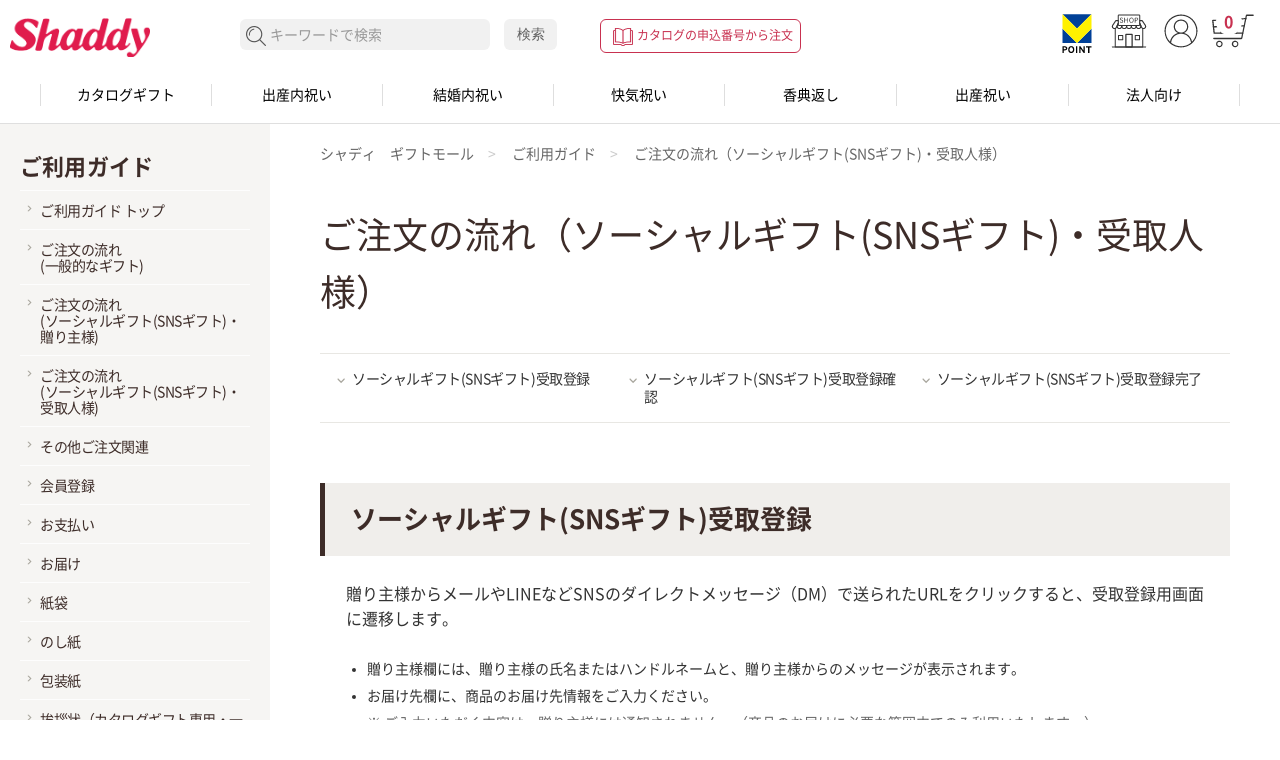

--- FILE ---
content_type: text/html;charset=UTF-8
request_url: https://shaddy.jp/gs_front/app/contents/guide/flow03
body_size: 11255
content:

<!DOCTYPE html>



<!--[if IE 8 ]>    <html lang="ja" class="ie8"> <![endif]-->
<!--[if IE 9 ]>    <html lang="ja" class="ie9"> <![endif]-->
<!--[if (gte IE 10)|!(IE)]><!-->
<html lang="ja">
<!--<![endif]-->
<head>
  




























<meta charset="UTF-8">







<meta name="viewport" content="width=1024">

<meta content="IE=edge,chrome=1" http-equiv="X-UA-Compatible">
<meta name="format-detection" content="telephone=no">
<meta name="SKYPE_TOOLBAR" content="SKYPE_TOOLBAR_PARSER_COMPATIBLE">



<meta http-equiv="content-style-type" content="text/css" />
<meta http-equiv="content-script-type" content="text/javascript" />


 


 





    









    <meta property="og:type" content="product" />
    
		<meta property="og:title" content=":" />
		<meta property="og:url" content="http://shaddy.jp/gs_front/shouhin//" />
	






	<meta property="og:site_name" content="シャディギフトモール" />




  <meta name="robots" content="max-image-preview:large" />


<meta property="fb:app_id" content="232329836903475" />

<meta name="twitter:card" content="summary_large_image">
<meta name="twitter:site" content="shaddyjp">



  


<link rel="alternate" type="application/rss+xml" title="シャディギフトモール" href="/gs_front/rss" />

  









 

 



 















<!-- css -->
<link href="/gs_front/style/sd.reset.min.css" rel="stylesheet">
<link href="/gs_front/style/sd.common.min.css" rel="stylesheet">
<link href="/gs_front/style/sd.share.min.css" rel="stylesheet">
<link href="/gs_front/style/common.css" rel="stylesheet">








  










 









	





<script src="https://ajax.googleapis.com/ajax/libs/jquery/3.7.0/jquery.min.js"></script>





	<script type="text/javascript">jQuery('html').addClass('ja');</script>






<script src="https://ajax.googleapis.com/ajax/libs/prototype/1.7.2.0/prototype.js"></script>



<script type="text/javascript" src="/gs_front/script/ws10_front.js" charset="UTF-8" ></script>








<script type="text/javascript">
var pageInfo = {contextPath:"/gs_front"};



</script>





	

<script type="text/javascript" src="/gs_front/script/ws10_front_validate.js" charset="UTF-8" ></script>
























<script src="/gs_front/script/app_rsp.js"></script>




	
	
	

  <title>シャディ　ギフトモール</title>
  












	







<!-- Google Tag Manager -->
<script>(function(w,d,s,l,i){w[l]=w[l]||[];w[l].push({'gtm.start':
new Date().getTime(),event:'gtm.js'});var f=d.getElementsByTagName(s)[0],
j=d.createElement(s),dl=l!='dataLayer'?'&l='+l:'';j.async=true;j.src=
'https://www.googletagmanager.com/gtm.js?id='+i+dl;f.parentNode.insertBefore(j,f);
})(window,document,'script','dataLayer','GTM-WMWK6Q');</script>
<!-- End Google Tag Manager -->



<script src=/js/pv.js></script>
<script src="/js/kotesaki.js"></script>
</head>
<body>



























	







<!-- Google Tag Manager (noscript) -->
<noscript><iframe src="https://www.googletagmanager.com/ns.html?id=GTM-WMWK6Q"
height="0" width="0" style="display:none;visibility:hidden"></iframe></noscript>
<!-- End Google Tag Manager (noscript) -->



<!-- js -->
<script src="/gs_front/script/lib/lodash.min.js"></script>
<script src="/gs_front/script/lib/modernizr.min.js"></script>
<script src="/gs_front/script/lib/velocity.min.js"></script>
<script src="/gs_front/script/lib/jquery.matchHeight-min.js"></script>
<script src="/gs_front/script/lib/jquery.easing.1.3.js"></script>
<script src="/gs_front/script/sd.utility.js"></script>
<script src="/gs_front/script/sd.responsivesetting.js"></script>
<script src="/gs_front/script/sd.setting.js"></script>
<script src="/gs_front/script/sd.globalnav.js"></script>
<script src="/gs_front/script/sd.globalparts.js"></script>
<script src="/gs_front/script/sd.init.js"></script>
<script src="/gs_front/script/header-script.js"></script>

<script type="text/javascript">

var suggestionUrl ="/gs_front/app/sugestion/sugestion/init";





function headerSerch() {
    let searchValue = document.searchform.searchWord.value.trim();
    if (!localStorage.getItem('history')) localStorage.setItem('history', JSON.stringify([]));
   	let historySearchs = JSON.parse(localStorage.getItem('history')).filter(function(value, index, arr) {
    	return value != searchValue;
    });
    if(searchValue){
        historySearchs.unshift(searchValue.trim()); // add search value to first
    }
    localStorage.setItem('history', JSON.stringify(historySearchs));
    
    // ▼ 20230228 FPT【LABO-00027】MOD START
    //let url = "/gs_front/app/catalog/list/init/cate-0" +
    //          "/word-" + escape(encodeURIComponent(document.searchform.searchWord.value)) + "/meth-0/srcf-1";  
    let wordParam = searchValue == "" ?
    		"" : "word-" + escape(encodeURIComponent(document.searchform.searchWord.value)) + "/";
    let url = "/gs_front/app/catalog/list/init/" + wordParam;
    // ▲ 20230228 FPT【LABO-00027】MOD END
    location.href = url;
}


function clearSearch(searchValue) {
    let historySearchs = JSON.parse(localStorage.getItem('history')).filter(function(value, index, arr) {
        return value != searchValue;
    });
    localStorage.setItem('history', JSON.stringify(historySearchs));    
}
</script>


<script type="text/javascript">jQuery('body').addClass('sdApp');</script>






	
	<div id="wrapper">



	<section class="header_area">
		<p class="band-bnr"><a href="/feature/newyear-coupon/"><img src="/images/head-newyear-coupon-1920_70.jpg" alt="お年玉クーポン" width="100%"></a></p>
    <header id="header" role="banner">
      <div id="header-area">
        
        
        
          <p class="logo">
            <a href="https://shaddy.jp/"><img src="/gs_front/image/cmn/logo.png" alt="シャディ ギフトモール"></a>
          </p>
        
        
        <div class="users-box tablet">
          <ul>
          <li class="users-tpoint-header"><a class="icon-tpoint-header" href="/gs_front/app/mypage/tpoint_link/"><img src="/gs_front/image/icon_Vpoint.svg" alt=""></a><!--<p class="fukidashi"> Vポイント<br>利用手続き</p>--></li>
		  <li class="search-shop"><a class="icon-searchshop" href="/gs_front/app/shop/shop_search/"><img src="/gs_front/image/icon_shop.svg" alt=""></a><!--<p class="fukidashi">店舗検索</p>--></li>
          
          
          
            <li class="users-login"><a class="icon-lock" href="/gs_front/app/common/login/"><img src="/gs_front/image/icon_maypage.svg" alt=""></a><!--<p class="fukidashi">新規会員登録<br>ログイン</p>--></li>
          
          
            <!--<li class="users-guide"><a class="icon-guide" href="/gs_front/app/contents/guide/index"><img src="/gs_front/image/icon_guide.svg" alt=""></a><p class="fukidashi">ご利用ガイド</p></li>-->
		    <li class="cart-inbox"><a href="/gs_front/app/cart/cart" title="カートを見る" class="icon-cart"><span>0</span><img src="/gs_front/image/icon_cart.svg" alt=""></a><!--<p class="fukidashi">カートを見る</p>--></li>
          </ul>
        </div>
        <div id="nav-toggle"><a href="javascript:void(0);" title="MENU">MENU</a></div>
      </div>
      <!-- / [#header-area] -->
    </header>
    <!-- / [#header] -->
    <div id="gmenu-wrap">
      <div id="gmenu-inner">
        <div class="users-box">
          <ul>
          <li class="users-tpoint-header"><a class="icon-tpoint-header" href="/gs_front/app/mypage/tpoint_link/"><img src="/gs_front/image/icon_Vpoint.svg" alt=""></a><!--<p class="fukidashi"> Vポイント<br>利用手続き</p>--></li>
		    <li class="search-shop"><a class="icon-searchshop" href="/gs_front/app/shop/shop_search/"><img src="/gs_front/image/icon_shop.svg" alt=""></a><!--<p class="fukidashi">店舗検索</p>--></li>
          
          
          
            <li class="users-login"><a class="icon-lock" href="/gs_front/app/common/login/"><img src="/gs_front/image/icon_maypage.svg" alt=""></a><!--<p class="fukidashi">新規会員登録<br>ログイン</p>--></li>
          
          
            <!--<li class="users-guide"><a class="icon-guide" href="/gs_front/app/contents/guide/index"><img src="/gs_front/image/icon_guide.svg" alt=""></a><p class="fukidashi">ご利用ガイド</p></li>-->
		    <li class="cart-inbox"><a href="/gs_front/app/cart/cart" title="カートを見る" class="icon-cart"><span>0</span><img src="/gs_front/image/icon_cart.svg" alt=""></a><!--<p class="fukidashi">カートを見る</p>--></li>
          </ul>
        </div>
        <div class="util-nav">
          <ul>
            <li class="util-catalog"><a class="icon-catalog_red" href="/gs_front/app/cart/blanket_cart">カタログの申込番号から注文</a></li>
          </ul>
        </div>
        <div id="search-area">
          <form method="get" action="javascript:headerSerch()" id="searchform" name="searchform">
          	
          	<div class="autocomplete">
            <fieldset role="search">
              <input type="hidden" name="searchCategoryCode" value="0" />
              <input type="hidden" name="searchMethod" value="0" />
              <legend class="none">サイト内検索</legend>
              
                <input name="searchWord" type="search" value="" placeholder="キーワードで検索" autocomplete="off" class="query header_search_display_block" />
              
              <button class="search-iconBtn" type="button" title="検索する" onClick="headerSerch();">検索する</button>
              <button class="search-txtBtn" type="button" title="検索する" onClick="headerSerch();">検索</button>
            </fieldset>
            </div>
            
          </form>
        </div>

        
        
        <div id="gnav-area">
    <nav id="gnav" role="navigation">
        <ul class="main">
            <li class="gnav-catalog">
                <p><a href="/ayl/" class="main-nav">カタログギフト</a></p>
                <div class="submenu-wrap">
                    <div class="submenu-inner">
                        <p class="submenu-top isTBn"><a href="/ayl/" class="submenu-top_btn"><span>カタログギフト トップページへ</span></a></p>
                        <div class="submenu-column">
                            <div class="submenu-colbox">
                                <p class="submenu-ttl isTBn">人気のサービス・ページ</p>
                                <ul class="sub">
                                    <li class="isTBb"><a href="/ayl/">カタログギフト トップ</a></li>
                                    <li><a href="/ayl/ranking/">カタログギフト人気ランキング</a></li>
                                    <li><a href="/ayl/greeting/">オリジナルメッセージカード</a></li>
                                    <li><a href="/ayl/ecatalog/">電子カタログ</a></li>
                                    <li><a href="/ayl/manner/">マナー・豆知識</a></li>
                                </ul>
                            </div><!-- / .submenu-colbox -->
                            <div class="submenu-colbox">
                                <p class="submenu-ttl isTBn">用途別ページ</p>
                                <ul class="sub">
                                    <li><a href="/ayl/shussanuchiiwai/">出産内祝い</a></li>
                                    <li><a href="/ayl/kekkonuchiiwai/">結婚内祝い</a></li>
                                    <li><a href="/ayl/kaiki/">快気祝い・快気内祝い</a></li>
                                    <li><a href="/ayl/oiwai/">お祝い・プレゼント</a></li>
                                    <li><a href="/ayl/business/">法人向け</a></li>
                                    <li><a href="/ayl/koudenkaeshi/">香典返し</a></li>
                                </ul>
                            </div><!-- / .submenu-colbox -->
                            <div class="submenu-colbox">
                                <p class="submenu-ttl isTBn">種類・表紙から選ぶ</p>
                                <ul class="sub">
                                    <li><a href="/gs_front/app/catalog/list/init/cate-998004/seq-2/">洋風</a></li>
                                    <li><a href="/gs_front/app/catalog/list/init/cate-998005/seq-2/">和風</a></li>
                                    <li><a href="/gs_front/app/catalog/list/init/cate-998003/seq-2/">グルメ専用</a></li>
                                    <li><a href="/gs_front/app/catalog/list/init/cate-998009/seq-2/">国産和牛専門</a></li>
                                    <li><a href="/gs_front/app/catalog/list/init/cate-998006/seq-2/">ブライダル用</a></li>
                                    <li><a href="/gs_front/app/catalog/list/init/word-%25E3%2583%259F%25E3%2583%25AB%25E3%2582%25AD%25E3%2583%25BC%25E3%2583%2599%25E3%2583%2593%25E3%2583%25BC/seq-2/">出産内祝い用</a></li>
                                    <li><a href="/ayl/nobinobibaby/">出産祝い用</a></li>
                                    <li><a href="/ayl/variable/">写真入りオリジナル</a></li>
                                    <li><a href="/ayl/cardgift365/">カードタイプ</a></li>
                                    <li><a href="/gs_front/app/catalog/list/init/cate-B37/seq-2/">商品とのセット</a></li>
                                    <li><a href="/ayl/starbucks/">スターバックスオリジナル</a></li>　
                                </ul>
                            </div><!-- / .submenu-colbox -->
                        </div><!-- / .submenu-column -->
                    </div><!-- / .submenu-inner -->
                </div><!-- / .submenu-wrap -->
            </li>
            <!-- <li class="gnav-shinchiku">
                <p><a href="/keirou/" class="main-nav">敬老の日</a></p>
            </li> -->
            <li class="gnav-shussanu">
                <p><a href="/shussanuchiiwai/" class="main-nav">出産内祝い</a></p>
                <div class="submenu-wrap">
                    <div class="submenu-inner">
                        <p class="submenu-top isTBn"><a href="/shussanuchiiwai/" class="submenu-top_btn"><span>出産内祝い トップページへ</span></a></p>
                        <div class="submenu-column">
                            <div class="submenu-colbox">
                                <p class="submenu-ttl isTBn">人気のサービス・ページ</p>
                                <ul class="sub">
                                    <li class="isTBb"><a href="/shussanuchiiwai/">出産内祝い トップ</a></li>
                                    <li><a href="/shussanuchiiwai/naire/">（赤ちゃん）名入れギフト</a></li>
                                    <li><a href="/shussanuchiiwai/coupon/">まとめ買いクーポン</a></li>
                                    <li><a href="/shussanuchiiwai/campaign/">出産内祝いキャンペーン</a></li>
                                    <li><a href="/shussanuchiiwai/manner/">マナー・豆知識</a></li>
                                    <li><a href="/shussanuchiiwai/ranking/">出産内祝い人気ランキング</a></li>
                                    <li><a href="/ayl/shussanuchiiwai/">出産内祝いカタログギフト</a></li>
                                    <li><a href="/shussanuchiiwai/gift/">定番・おすすめ商品</a></li>
                                </ul>
                            </div><!-- / .submenu-colbox -->
                            <div class="submenu-colbox">
                                <p class="submenu-ttl isTBn">贈るシーン別ページ</p>
                                <ul class="sub">
                                    <li><a href="/shussanuchiiwai/category/">カテゴリーで選ぶ</a></li>
                                    <li><a href="/shussanuchiiwai/sense/">センスあふれる商品</a></li>
                                    <li><a href="/shussanuchiiwai/brand/">ブランドで選ぶ</a></li>
                                    <li><a href="/shussanuchiiwai/price/">価格で選ぶ</a></li>
                                    <li><a href="/shussanuchiiwai/aite/">贈る相手から選ぶ</a></li>
                                    <!--<li><a href="/shussanuchiiwai/birth/">誕生月から選ぶ</a></li>-->
                                    <li><a href="/shussanuchiiwai/age/">贈る年代で選ぶ</a></li>
                                </ul>
                            </div><!-- / .submenu-colbox -->
                        </div><!-- / .submenu-column -->
                    </div><!-- / .submenu-inner -->
                </div><!-- / .submenu-wrap -->
            </li>
            <li class="gnav-kekkonu">
                <p><a href="/kekkonuchiiwai/" class="main-nav">結婚内祝い</a></p>
                <div class="submenu-wrap">
                    <div class="submenu-inner">
                        <p class="submenu-top isTBn"><a href="/kekkonuchiiwai/" class="submenu-top_btn"><span>結婚内祝い トップページへ</span></a></p>
                        <div class="submenu-column">
                            <div class="submenu-colbox">
                                <p class="submenu-ttl isTBn">人気のサービス・ページ</p>
                                <ul class="sub">
                                    <li class="isTBb"><a href="/kekkonuchiiwai/">結婚内祝い トップ</a></li>
                                    <li><a href="/kekkonuchiiwai/coupon/">まとめ買いクーポン</a></li>
                                    <li><a href="/kekkonuchiiwai/campaign/">結婚内祝いキャンペーン</a></li>
                                    <li><a href="/kekkonuchiiwai/manner/">マナー・豆知識</a></li>
                                    <li><a href="/kekkonuchiiwai/ranking/">結婚内祝い人気ランキング</a></li>
                                    <li><a href="/ayl/kekkonuchiiwai/">結婚内祝いカタログギフト</a></li>
                                    <li><a href="/kekkonuchiiwai/gift/">定番・おすすめ商品</a></li>
                                </ul>
                            </div><!-- / .submenu-colbox -->
                            <div class="submenu-colbox">
                                <p class="submenu-ttl isTBn">贈るシーン別ページ</p>
                                <ul class="sub">
                                    <li><a href="/kekkonuchiiwai/category/">カテゴリーで選ぶ</a></li>
                                    <li><a href="/kekkonuchiiwai/sense/">センスあふれる商品</a></li>
                                    <li><a href="/kekkonuchiiwai/brand/">ブランドで選ぶ</a></li>
                                    <li><a href="/kekkonuchiiwai/price/">価格で選ぶ</a></li>
                                    <li><a href="/kekkonuchiiwai/aite/">贈る相手から選ぶ</a></li>
                                </ul>
                            </div><!-- / .submenu-colbox -->
                        </div><!-- / .submenu-column -->
                    </div><!-- / .submenu-inner -->
                </div><!-- / .submenu-wrap -->
            </li>
            <li class="gnav-kaiki">
                <p><a href="/kaiki/" class="main-nav">快気祝い</a></p>
                <div class="submenu-wrap">
                    <div class="submenu-inner">
                        <p class="submenu-top isTBn"><a href="/kaiki/" class="submenu-top_btn"><span>快気祝い トップページへ</span></a></p>
                        <div class="submenu-column">
                            <div class="submenu-colbox">
                                <p class="submenu-ttl isTBn">人気のサービス・ページ</p>
                                <ul class="sub">
                                    <li class="isTBb"><a href="/kaiki/">快気祝い トップ</a></li>
                                    <li><a href="/kaiki/manner/">マナー・豆知識</a></li>
                                    <li><a href="/kaiki/ranking/">快気祝い人気ランキング</a></li>
                                    <li><a href="/ayl/kaiki/">快気祝いカタログギフト</a></li>
                                    <li><a href="/kaiki/gift/">定番・おすすめ商品</a></li>
                                </ul>
                            </div><!-- / .submenu-colbox -->
                            <div class="submenu-colbox">
                                <p class="submenu-ttl isTBn">贈るシーン別ページ</p>
                                <ul class="sub">
                                    <li><a href="/kaiki/category/">カテゴリーで選ぶ</a></li>
                                    <li><a href="/kaiki/sense/">センスあふれる商品</a></li>
                                    <li><a href="/kaiki/brand/">ブランドで選ぶ</a></li>
                                    <li><a href="/kaiki/price/">価格で選ぶ</a></li>
                                    <li><a href="/kaiki/aite/">贈る相手から選ぶ</a></li>
                                </ul>
                            </div><!-- / .submenu-colbox -->
                        </div><!-- / .submenu-column -->
                    </div><!-- / .submenu-inner -->
                </div><!-- / .submenu-wrap -->
            </li>
            <li class="gnav-koden">
                <p><a href="/okoudengaeshi/" class="main-nav">香典返し</a></p>
                <div class="submenu-wrap">
                    <div class="submenu-inner">
                        <p class="submenu-top isTBn"><a href="/okoudengaeshi/" class="submenu-top_btn"><span>香典返し トップページへ</span></a></p>
                        <div class="submenu-column">
                            <div class="submenu-colbox">
                                <p class="submenu-ttl isTBn">人気のサービス・ページ</p>
                                <ul class="sub">
                                    <li class="isTBb"><a href="/okoudengaeshi/">香典返し トップ</a></li>
                                    <li><a href="/okoudengaeshi/coupon/">まとめ買いクーポン</a></li>
                                    <li><a href="/okoudengaeshi/manner/">マナー・豆知識</a></li>
                                    <li><a href="/okoudengaeshi/bulk_order/">エクセルでおまとめ注文</a></li>
                                    <li><a href="/okoudengaeshi/ranking/">香典返し人気ランキング</a></li>
                                    <li><a href="/ayl/koudenkaeshi/">香典返しカタログギフト</a></li>
                                    <!--<li><a href="/okoudengaeshi/gift/">定番・おすすめ商品</a></li>-->
                                </ul>
                            </div><!-- / .submenu-colbox -->
                            <div class="submenu-colbox">
                                <p class="submenu-ttl isTBn">贈るシーン別ページ</p>
                                <ul class="sub">
                                    <li><a href="/okoudengaeshi/price/">価格で選ぶ</a></li>
                                    <li><a href="/okoudengaeshi/category/">カテゴリーで選ぶ</a></li>
                                    <li><a href="/okoudengaeshi/sense/">センスあふれる商品</a></li>
                                    <li><a href="/okoudengaeshi/brand/">ブランドで選ぶ</a></li>
                                    <li><a href="/okoudengaeshi/aite/">贈る相手から選ぶ</a></li>
                                </ul>
                            </div><!-- / .submenu-colbox -->
                        </div><!-- / .submenu-column -->
                    </div><!-- / .submenu-inner -->
                </div><!-- / .submenu-wrap -->
            </li>
            <!--<li class="gnav-shinchiku"><p><a href="/shinchiku/" class="main-nav">新築内祝い</a></p>
    <div class="submenu-wrap">
      <div class="submenu-inner">
      <p class="submenu-top isTBn"><a href="/shinchiku/" class="submenu-top_btn"><span>新築内祝い トップページへ</span></a></p>
      <div class="submenu-column">
      <div class="submenu-colbox">
      <p class="submenu-ttl isTBn">人気のサービス・ページ</p>
      <ul class="sub">
        <li class="isTBb"><a href="/shinchiku/">新築内祝い トップ</a></li>
        <li><a href="/shinchiku/manner/">マナー・豆知識</a></li>
        <li><a href="/shinchiku/ranking/">新築内祝い人気ランキング</a></li>
        <li><a href="/shinchiku/gift/">定番・おすすめ商品</a></li>
      </ul>
      </div>
      <div class="submenu-colbox">
      <p class="submenu-ttl isTBn">贈るシーン別ページ</p>
      <ul class="sub">
        <li><a href="/shinchiku/category/">カテゴリーで選ぶ</a></li>
        <li><a href="/shinchiku/aite/">贈る相手から選ぶ</a></li>
      </ul>
      </div>
      </div>
      </div>
    </div>
    </li>-->
            <li class="gnav-shussan">
                <p><a href="/shussan/" class="main-nav">出産祝い</a></p>
                <div class="submenu-wrap">
                    <div class="submenu-inner">
                        <p class="submenu-top isTBn"><a href="/shussan/" class="submenu-top_btn"><span>出産祝い トップページへ</span></a></p>
                        <div class="submenu-column">
                            <div class="submenu-colbox">
                                <p class="submenu-ttl isTBn">人気のサービス・ページ</p>
                                <ul class="sub">
                                    <li class="isTBb"><a href="/shussan/">出産祝い トップ</a></li>
                                    <li><a href="/shussan/manner/">マナー・豆知識</a></li>
                                    <li><a href="/shussan/ranking/">出産祝い人気ランキング</a></li>
                                    <li><a href="/ayl/nobinobibaby/">出産祝いカタログギフト</a></li>
                                    <li><a href="/shussan/gift/">定番・おすすめ商品</a></li>
                                </ul>
                            </div><!-- / .submenu-colbox -->
                            <div class="submenu-colbox">
                                <p class="submenu-ttl isTBn">贈るシーン別ページ</p>
                                <ul class="sub">
                                    <li><a href="/shussan/category/">カテゴリーで選ぶ</a></li>
                                    <li><a href="/shussan/sense/">センスあふれる商品</a></li>
                                    <li><a href="/shussan/brand/">ブランドで選ぶ</a></li>
                                    <li><a href="/shussan/price/">価格で選ぶ</a></li>
                                    <li><a href="/shussan/aite/">贈る相手から選ぶ</a></li>
                                    <li><a href="/shussan/birth/">誕生月から選ぶ</a></li>
                                </ul>
                            </div><!-- / .submenu-colbox -->
                        </div><!-- / .submenu-column -->
                    </div><!-- / .submenu-inner -->
                </div><!-- / .submenu-wrap -->
            </li>
            <!--    <li class="gnav-wedding"><p><a href="/wedding/" class="main-nav">結婚祝い</a></p>
    <div class="submenu-wrap">
      <div class="submenu-inner">
      <p class="submenu-top isTBn"><a href="/wedding/" class="submenu-top_btn"><span>結婚祝い トップページへ</span></a></p>
      <div class="submenu-column">
      <div class="submenu-colbox">
      <p class="submenu-ttl isTBn">人気のサービス・ページ</p>
      <ul class="sub">
        <li class="isTBb"><a href="/wedding/">結婚祝い トップ</a></li>
        <li><a href="/wedding/manner/">マナー・豆知識</a></li>
        <li><a href="/wedding/ranking/">結婚祝い人気ランキング</a></li>
        <li><a href="/wedding/gift/">定番・おすすめ商品</a></li>
      </ul>
      </div><!-- / .submenu-colbox -->
            <!--   <div class="submenu-colbox">
      <p class="submenu-ttl isTBn">贈るシーン別ページ</p>
      <ul class="sub">
        <li><a href="/wedding/category/">カテゴリーで選ぶ</a></li>
        <li><a href="/wedding/sense/">センスあふれる商品</a></li>
        <li><a href="/wedding/brand/">ブランドで選ぶ</a></li>
        <li><a href="/wedding/price/">価格で選ぶ</a></li>
        <li><a href="/wedding/aite/">贈る相手から選ぶ</a></li>
      </ul>
      </div><!-- / .submenu-colbox -->
            <!--   </div><!-- / .submenu-column -->
            <!--    </div><!-- / .submenu-inner -->
            <!--   </div><!-- / .submenu-wrap -->
            <!--    </li>-->
            <li class="gnav-shinchiku">
                <p><a href="/business/" class="main-nav">法人向け</a></p>
            </li>
            <!--<li class="gnav-shinchiku"><p><a href="/nyushingaku/" class="main-nav">入学・入園内祝い</a></p></li>-->
            <!--<li class="gnav-shinchiku"><p><a href="/mothersday/" class="main-nav">母の日ギフト</a></p></li>-->
            <!--<li class="gnav-shinchiku"><p><a href="/fathersday/" class="main-nav">父の日ギフト</a></p></li>-->
            <!--<li class="gnav-kekkonu"><p><a href="/chugen/" class="main-nav">お中元</a></p>
    <div class="submenu-wrap">
      <div class="submenu-inner">
      <p class="submenu-top isTBn"><a href="/chugen/" class="submenu-top_btn"><span>お中元 トップページへ</span></a></p>
      <div class="submenu-column">
      <div class="submenu-colbox">
      <p class="submenu-ttl isTBn">人気のサービス・ページ</p>
      <ul class="sub">
        <li class="isTBb"><a href="/chugen/">お中元 トップ</a></li>
        <li><a href="/chugen/webonly/">WEB限定ギフト特集</a></li>
        <li><a href="/chugen/ranking/">2021年お中元人気ランキング</a></li>
        <li><a href="/chugen/waribiki/">SALE・割引商品</a></li>
        <li><a href="/chugen/muryou/">送料込みギフト</a></li>
        <li><a href="/chugen/manner/">マナー・豆知識</a></li>
      </ul>
      </div><!-- / .submenu-colbox 
      <div class="submenu-colbox">
      <p class="submenu-ttl isTBn">贈るシーン別ページ</p>
      <ul class="sub">
        <li><a href="/chugen/#pickup_category">カテゴリーで選ぶ</a></li>
        <li><a href="/chugen/#price">価格で選ぶ</a></li>
        <li><a href="/chugen/#feature">人気特集から選ぶ</a></li>
        <li><a href="/chugen/office/">企業様へのギフト</a></li>
        <li><a href="/chugen/#for">贈る相手から選ぶ</a></li>
        <li><a href="/chugen/#brand">ブランドセレクション</a></li>
      </ul>
      </div><!-- / .submenu-colbox 
      </div><!-- / .submenu-column 
      </div><!-- / .submenu-inner 
    </div><!-- / .submenu-wrap 
    </li>-->
            <!--<li class="gnav-shinchiku"><p><a href="/seibo/" class="main-nav">お年賀</a></p></li>--.
    <!--<li class="gnav-shinchiku"><p><a href="/osechi/" class="main-nav">おせち</a></p></li>-->
            <!--<li class="gnav-shinchiku"><p><a href="/gs_front/app/catalog/list/init/cate-C02/seq-5/use-/free-/" class="main-nav">お取り寄せ</a></p></li>-->


        </ul>
    </nav>
</div><!-- / [#gnav-area] -->
        
      </div>
      <!-- / [#gmenu-inner] -->
      <div id="global-overlay"></div>
    </div>
    <!-- / [#gmenu-wrap] -->
	</section>
    <div id="container">
    
    <!--link href="/gs_front/style/front_header.css" rel="stylesheet" type="text/css" media="all" /-->
    
     
    <!--script src="/gs_front/script/header-script.js"></script-->
    


  <!-- Unique css -->
<link rel="stylesheet" type="text/css" media="all" href="/gs_front/style/guide.css">

<!-- [ここからコンテンツ] ///////////////////////////////////  -->
<div id="contents">
  <div class="guideDetail">
    <div class="guideDetail__inner"> 
      
      <!--////////// main start -->
      <article id="main" class="guideMain js__matchHeight--item">
        <div id="guideDetailMain__inner">
          <ul id="topicpath">
            <li><a href="/gs_front/app/common/index">シャディ　ギフトモール</a></li>
            <li><a href="index">ご利用ガイド</a></li>
            <li><strong>ご注文の流れ（ソーシャルギフト(SNSギフト)・受取人様）</strong></li>
          </ul>
          <section>
            <h1 class="guideMain__h1">ご注文の流れ（ソーシャルギフト(SNSギフト)・受取人様）</h1>
            
            <!--////////// アンカー start -->
            <ul class="anchorList smooth">
              <li class="icon__item--down"><a href="#a01">ソーシャルギフト(SNSギフト)受取登録</a></li>
              <li class="icon__item--down"><a href="#a02">ソーシャルギフト(SNSギフト)受取登録確認</a></li>
              <li class="icon__item--down"><a href="#a03">ソーシャルギフト(SNSギフト)受取登録完了</a></li>
            </ul>
            <!--////////// アンカー end --> 
            
            <!--////////// ソーシャルギフト(SNSギフト)受取登録 start -->
            <h2 id="a01" class="guideDetail__h2">ソーシャルギフト(SNSギフト)受取登録</h2>
            <div class="guideDetail__sectionInner">
              <p>贈り主様からメールやLINEなどSNSのダイレクトメッセージ（DM）で送られたURLをクリックすると、受取登録用画面に遷移します。</p>
              <ul class="guideDetail__discList">
                <li>贈り主様欄には、贈り主様の氏名またはハンドルネームと、贈り主様からのメッセージが表示されます。</li>
                <li>お届け先欄に、商品のお届け先情報をご入力ください。
                  <ul class="guideDetail__shoulderList">
                    <li>ご入力いただく内容は、贈り主様には通知されません。（商品のお届けに必要な範囲内でのみ利用いたします。）</li>
                  </ul>
                </li>
                <li>お届けする商品は、贈り主様のご意向により、商品名が表示される場合と表示されない場合がございます。
                  <ul class="guideDetail__shoulderList">
                    <li>お届け日とお届け時間帯を設定いただけます。</li>
                    <li>お届け日のご指定が無い場合は、発送の準備が整い次第、最短の日程で発送いたします。<br />
                      （お届け日をご指定された場合は、ご指定日にお届けするため、余裕をもたせた日程で発送いたします。）</li>
                  </ul>
                </li>
                <li>個人情報保護方針
                  <ul class="guideDetail__shoulderList">
                    <li>個人情報保護方針の内容をご確認いただき、ご同意いただける場合は、<span class="main__text--bold">「お届け先情報を登録する」</span>をクリックしてください。確認画面に遷移します。</li>
                  </ul>
                </li>
              </ul>
              <h3 class="guideDetail__h3">【受取登録受付期間について】</h3>
              <p>受取登録には、事前に登録可能期間が設定されています。<br>
                期間内にご登録いただけなかった場合、贈り主様のご意向により、キャンセルまたは、贈り主様にお届け先をご指定いただきますので、お早目のご登録をお願いいたします。</p>
            </div>
            <!--////////// ソーシャルギフト(SNSギフト)受取登録 end --> 
            
            <!--////////// ソーシャルギフト(SNSギフト)受取登録確認 start -->
            <h2 id="a02" class="guideDetail__h2">ソーシャルギフト(SNSギフト)受取登録確認</h2>
            <div class="guideDetail__sectionInner">
              <p class="mb10">ご登録いただいた内容をご確認ください。</p>
              <ul class="guideDetail__shoulderList">
                <li>訂正される場合は、「前へ戻る」ボタンで登録画面に戻り、訂正をお願いします。<br />
                  ご登録内容に間違いがなければ、<span class="main__text--bold">「受取登録確定」</span>ボタンをクリックしてください。</li>
              </ul>
            </div>
            <!--////////// ソーシャルギフト(SNSギフト)受取登録確認 end --> 
            
            <!--////////// ソーシャルギフト(SNSギフト)受取登録完了 start -->
            <h2 id="a03" class="guideDetail__h2">ソーシャルギフト(SNSギフト)受取登録完了</h2>
            <div class="guideDetail__sectionInner">
              <p class="mb10">受取登録が完了しますと、贈り主様への受取登録完了のご案内メールが送信されます。</p>
              <ul class="guideDetail__shoulderList">
                <li>ご入力いただいた内容は、贈り主様には通知されません。</li>
              </ul>
              <p class="mb10">受取人様には、「ソーシャルギフト(SNSギフト)　お申込み受付のご案内」メールをお届けします。</p>
              <ul class="guideDetail__shoulderList">
                <li>ご登録内容をご確認をお願いいたします。</li>
              </ul>
            </div>
            <!--////////// ソーシャルギフト(SNSギフト)受取登録完了 end --> 
            
          </section>
          <!--//#guideDetailMain__inner--></div>
      </article>
      <!--////////// main end --> 
      
      <!--////////// side start -->
      <aside class="guideDetailSide js__matchHeight--item">
          <!--<div class="js-ajaxload" data-type="html" data-url="/siteinfo/guide/side.html"></div>-->
          <h3 class="guideDetailSide__ttl">ご利用ガイド</h3>
          <ul class="guideDetailSide__list">
              <li><a href="/gs_front/app/contents/guide/index"><span class="icon__arrow--item">ご利用ガイド トップ</span></a></li>
              <li><a href="/gs_front/app/contents/guide/flow01"><span class="icon__arrow--item">ご注文の流れ<br />(一般的なギフト)</span></a></li>
              <li><a href="/gs_front/app/contents/guide/flow02"><span class="icon__arrow--item">ご注文の流れ<br />(ソーシャルギフト(SNSギフト)・贈り主様)</span></a></li>
              <li><a href="/gs_front/app/contents/guide/flow03"><span class="icon__arrow--item">ご注文の流れ<br />(ソーシャルギフト(SNSギフト)・受取人様)</span></a></li>
              <li><a href="/gs_front/app/contents/guide/order"><span class="icon__arrow--item">その他ご注文関連</span></a></li>
              <li><a href="/gs_front/app/contents/guide/inquiry"><span class="icon__arrow--item">会員登録</span></a></li>
              <li><a href="/gs_front/app/contents/guide/payment"><span class="icon__arrow--item">お支払い</span></a></li>
              <li><a href="/gs_front/app/contents/guide/delivery"><span class="icon__arrow--item">お届け</span></a></li>
              <li><a href="/gs_front/app/contents/guide/bag"><span class="icon__arrow--item">紙袋</span></a></li>
              <li><a href="/gs_front/app/contents/guide/noshi"><span class="icon__arrow--item">のし紙</span></a></li>
              <li><a href="/gs_front/app/contents/guide/paper"><span class="icon__arrow--item">包装紙</span></a></li>
              <!--<li><a href="ribbon"><span class="icon__arrow--item">リボン</span></a></li>--> 
              <!--<li><a href="wrappingbag"><span class="icon__arrow--item">ラッピングバッグ</span></a></li>-->
              <li><a href="greeting"><span class="icon__arrow--item">挨拶状（カタログギフト専用・一般用）、写真入オリジナルメッセージカード</span></a></li>
              <li><a href="useful"><span class="icon__arrow--item">便利な機能</span></a></li>
              <li><a href="cancel"><span class="icon__arrow--item">キャンセル・返品・交換</span></a></li>
          </ul>
          <h3 class="guideDetailSide__ttl">よくあるご質問</h3>
          <ul class="guideDetailSide__list">
              <li><a href="/gs_front/app/contents/guide/faq"><span class="icon__arrow--item">よくあるご質問 トップ</span></a></li>
              <li><a href="/gs_front/app/contents/guide/faq#a01"><span class="icon__arrow--item">エラー画面について</span></a></li>
              <li><a href="/gs_front/app/contents/guide/faq#a02"><span class="icon__arrow--item">クーポンコードを使いたい</span></a></li>
              <li><a href="/gs_front/app/contents/guide/faq#a03"><span class="icon__arrow--item">自分の言葉でメッセージをつけたい</span></a></li>
              <li><a href="/gs_front/app/contents/guide/faq#a04"><span class="icon__arrow--item">紙袋をつけてほしい</span></a></li>
              <li><a href="/gs_front/app/contents/guide/faq#a05"><span class="icon__arrow--item">メールが届かない</span></a></li>
              <li><a href="/gs_front/app/contents/guide/faq#a06"><span class="icon__arrow--item">賞味期限について</span></a></li>
              <li><a href="/gs_front/app/contents/guide/faq#a07"><span class="icon__arrow--item">名入れ・のし等の文字について</span></a></li>
              <li><a href="/gs_front/app/contents/guide/faq#a08"><span class="icon__arrow--item">領収証を発行してほしい</span></a></li>
              <li><a href="/gs_front/app/contents/guide/flow02"><span class="icon__arrow--item">ソーシャルギフト(SNSギフト)について</span></a></li>	
              <li><a href="/gs_front/app/contents/guide/faq#a09"><span class="icon__arrow--item">カタログギフト・カードギフトについて</span></a></li>
              <li><a href="/gs_front/app/contents/guide/faq#a10"><span class="icon__arrow--item">Tポイントについて</span></a></li>
              <li><a href="/gs_front/app/contents/guide/faq#a11"><span class="icon__arrow--item">ログインパスワードを忘れた</span></a></li>
              <li><a href="/gs_front/app/contents/guide/faq#a12"><span class="icon__arrow--item">注文をキャンセルしたい</span></a></li>
              <li><a href="/gs_front/app/contents/guide/faq#a13"><span class="icon__arrow--item">返品・交換したい</span></a></li>
              <li><a href="/gs_front/app/contents/guide/faq#a14"><span class="icon__arrow--item">よくあるご質問一覧</span></a></li>
          </ul>
          <div class="guideDetailSide__box inqBoxSide">
              <h3 class="inqBoxSide__ttl">シャディ お客様センター</h3>
              <p><a href="/gs_front/app/customer/inquiry_edit/" class="btn btn--next">お問い合わせフォーム<span class="ssl">（SSL対応）</span></a></p>
          </div>
          <div class="guideDetailSide__box infoBoxSide">
              <p>サイト上の各種サービスやのし・包装紙は、<span class="main__text--bold">当サイト専用</span>となります。</p>
              <p class="mb16">シャディショップやサラダ館などの店舗やサイトにより、サービス内容、のし・包装紙等の資材が異なる場合がございます。</p>
              <p>あらかじめ、ご了承ください。</p>
          </div>
        </aside>
      <!--////////// side end --> 
      
      <!--//.guideDetail__inner--></div>
    <!--//.guideDetail--></div>
  <!--//#contents--></div>
<!-- /////////////////////////////////// [ここまでコンテンツ]  --> 










<p class="pagetop"><span><a href="#" data-sitetop="/" class="js-aclink">PAGE TOP</a></span></p>
</div><!-- // [#container] -->

<footer id="footer" role="contentinfo">
<div id="footer-area" class="cf">
<p class="btm-sitetop">お中元やお歳暮などの贈答品やご進物、各種ギフトに最適な品揃え、のし・ラッピング無料。法人のお客様対応もシャディギフトモールにおまかせ。 | <a href="/" class="ib">ギフト（贈答品）のシャディTOP</a></p>
<div class="footer-nav cf">

<div class="box-nav">
<div class="box">
<div class="nav">
  <h3>お祝いギフト</h3>
  <ul>
    <li><a href="/shussan/">出産祝い</a></li>
    <li><a href="/wedding/">結婚祝い</a></li>
    <li><a href="/anniversary/">結婚記念日</a></li>
    <li><a href="/birthday/">誕生日</a></li>
	 <li><a href="/feature/sekku/">初節句のお祝い</a></li>
    <li><a href="/shinchikuiwai/">新築祝い</a></li>
    <li><a href="/hikkoshiiwai/">引越し祝い</a></li>
    <li><a href="/choju/">長寿祝い</a></li>
    <li><a href="/kanreki/">還暦祝い</a></li>
    <li><a href="/kinkonshiki/">金婚式のお祝い</a></li>
    <li><a href="/ginkonshiki/">銀婚式のお祝い</a></li>
    <li><a href="/open/">開店・開業祝い</a></li>
    <li><a href="/taiiniwai/">退院祝い</a></li>
    <li><a href="/shoushiniwai/">昇進祝い</a></li>
    <li><a href="/einenkinzoku/">永年勤続</a></li>
    <li><a href="/nyugakuiwai/">入学・入園祝い</a></li>
    <li><a href="/shushokuiwai/">就職祝い</a></li>
  </ul>
  <h3>マナー辞典</h3>
  <ul>
    <li><a href="/manner/">マナーにまつわるお話</a></li>
    <li><a href="/ceremonial-occasions/">冠婚葬祭にまつわるお話</a></li>
    <li><a href="https://gift-manners.shaddy.jp/">ギフトマナー辞典</a></li>
  </ul>
</div>
</div><!--/ [.box] -->

<div class="box">
<div class="nav">
  <h3><a href="/uchiiwai/">お返しギフト</a></h3>
  <ul>
    <li><a href="/shussanuchiiwai/">出産内祝い</a></li>
    <li><a href="/kekkonuchiiwai/">結婚内祝い</a></li>
    <li><a href="/kaiki/">快気祝い</a></li>
    <li><a href="/shinchiku/">新築内祝い</a></li>
    <li><a href="/okoudengaeshi/">香典返し</a></li>
    <li><a href="/houyou/">法事引き出物</a></li>
    <li><a href="/nyushingaku/">入学・入園内祝い</a></li>
    <li><a href="/seijinuchiiwai/">成人内祝い</a></li>
    <li><a href="/momonosekku/">桃の節句（内祝い）</a></li>
    <li><a href="/tangonosekku/">端午の節句（内祝い）</a></li>
  </ul>
  <h3>その他のおすすめギフト</h3>
  <ul>
    <li><a href="/hikidemono/">引き出物</a></li>
    <li><a href="/omimai/">お見舞い</a></li>
    <li><a href="/osonae/">お供え物</a></li>
	<li><a href="/local_products/">日本全国イイもの見聞録</a></li>
  </ul>
</div>
</div><!--/ [.box] -->

<div class="box">
<div class="nav">
  <h3>季節のギフト</h3>
  <ul>
    <li><a href="/temiyage/">手土産</a></li>
    <li><a href="/valentine/">バレンタイン</a></li>
    <li><a href="/whiteday/">ホワイトデー</a></li>
    <li><a href="/mothersday/">母の日</a></li>
    <li><a href="/fathersday/">父の日</a></li>
    <li><a href="/chugen/">お中元</a></li>
    <li><a href="/osonae/obon/">お盆</a></li>
    <li><a href="/hatsubon/">初盆</a></li>
    <li><a href="/keirou/">敬老の日</a></li>
    <li><a href="/ohigan/">お彼岸お供え・お返し</a></li>
    <li><a href="/seibo/">お歳暮</a></li>
    <li><a href="/christmas/">クリスマス</a></li>
    <li><a href="/onenga/">お年賀</a></li>
    <li><a href="/kanchu/">寒中見舞い</a></li>
    <li><a href="/osechi/">おせち</a></li>
    <li><a href="/doyo-ushi/">土用の丑の日</a></li>
    <li><a href="/mochumimai/">喪中見舞い</a></li>
  </ul>
</div>
</div><!--/ [.box] -->

<div class="box">
<div class="nav">
  <h3>ギフトサービス</h3>
  <ul>
    <li><a href="/ayl/">カタログギフト</a></li>
    <li><a href="/gs_front/app/catalog/list/init/cate-C09/use-/free-/">お急ぎギフト</a></li>
    <li><a href="/snsgift/">ソーシャルギフト</a></li>
    <li><a href="/ayl/greeting/">オリジナルメッセージカード</a></li>
    <li><a href="/gift-wrapping-free/">ラッピング</a></li>
    <li><a href="/bulk_order/">おまとめ注文</a></li>
    <li><a href="/address-registration/">アドレス帳一括登録</a></li>
  </ul>
</div>
</div><!--/ [.box] -->

<div class="box">
<div class="nav">



  <h3>ヘルプ・ガイド</h3>
  <ul>
    <li><a href="/gs_front/app/contents/guide/index">ご利用ガイド</a></li>
    <li><a href="/gs_front/app/contents/guide/inquiry">会員登録について</a></li>
    <li><a href="/gs_front/app/contents/guide/payment">お支払いについて</a></li>
    <li><a href="https://shaddy.jp/gs_front/app/contents/guide/delivery#a02">送料について</a></li>
    <li><a href="/gs_front/app/contents/guide/noshi">のし紙について</a></li>
    <li><a href="/gs_front/app/contents/guide/paper">包装紙について</a></li>
    <li><a href="/gs_front/app/contents/guide/faq">よくあるご質問</a></li>
    <li><a href="/gs_front/app/customer/mail_magazine/init">メルマガ会員登録・解除</a></li>
    <li><a href="/myshop_info">MYショップ登録のご案内</a></li>
  </ul>
  <h3>SNS</h3>
  <div class="sns_box">
		<ul>
			<li><a href="https://www.instagram.com/shaddy_giftmall/" target="_blank"><img src="/gs_front/image/cmn/ico_instagram.png" alt="インスタグラム" ></a></li>
			<li><a href="https://twitter.com/shaddyjp" target="_blank"><img src="/gs_front/image/cmn/ico_twitter.png" alt="Twitter"></a></li>
			<li><a href="https://www.facebook.com/pg/%E3%82%B7%E3%83%A3%E3%83%87%E3%82%A3%E6%A0%AA%E5%BC%8F%E4%BC%9A%E7%A4%BE-Shaddy-Co-Ltd-1142689205757732/posts/" target="_blank"><img src="/gs_front/image/cmn/ico_facebook.png" alt="Facebook" ></a></li>
			<li><a href="https://www.youtube.com/user/shaddyjp" target="_blank"><img src="/gs_front/image/cmn/ico_youtube.png" alt="Youtube"></a></li>
		</ul>
	</div>

</div>
</div><!--/ [.box] -->

</div><!--/ [.footer-nav] -->

<div class="footer-btm cf">
<p>シャディへのお問合せは<a href="/gs_front/app/customer/inquiry_edit/" class="uline">こちら</a></p>
</div>
</div><!--/ [#footer-area] -->
</div>
<div id="footer-utility">
<ul>
  <li><a href="/gs_front/app/info/ruletouse">利用規約</a></li>
  <li><a href="/gs_front/app/info/privacypolicy">個人情報保護方針</a></li>
  <li><a href="/gs_front/app/info/compliance">法令に基づく表記</a></li>
  <li><a href="/gs_front/app/info/sitemap">サイトマップ</a></li>
  <li><a href="https://shaddy.jp/ir/index.html" target="_blank">企業情報</a></li>
  <li><a href="https://shaddy.jp/ir/bosyu/index.html" target="_blank">商品のご提案</a></li>
  <li><a href="https://shaddy.jp/ir/recruit/" target="_blank">採用情報</a></li>
  <li><a href="https://shaddyinfomesse.com/" target="_blank">販売店様</a></li>
</ul>
</div><!--/ [#footer-utility] -->
<p class="copyright"><small>Copyright &copy; Shaddy Co.,Ltd.All Rights Reserved.</small></p>
<p class="attention">サイト上の動画、画像、商品情報、文字などの著作物の全部、又は一部をシャディ株式会社の許可なく二次利用(使用、転載、販売など)する事を一切禁じます。</p>
</footer>


</div><!-- // [#wrapper] -->

</body>
</html>


--- FILE ---
content_type: text/css
request_url: https://shaddy.jp/gs_front/style/common.css
body_size: 16069
content:
@charset "UTF-8";
@font-face {
	font-family: 'NotoSansJP';
	src: url(/gs_front/style/fonts/NotoSansJP-Regular.woff2);
}

@font-face {
	font-family: 'NotoSansJP';
	src: url(/gs_front/style/fonts/NotoSansJP-Bold.woff2);
	font-weight: bold;
}
/**
 * 目次
 *
 * 01. reset
 * 02. BaseSet
 * 03. Layout
 * 99. front parts
 *
 */
/* ==========================================================================
   01. reset
   ========================================================================== */
html, body, div, span, object, iframe, h1, h2, h3, h4, h5, h6, p, blockquote, pre, abbr, address, cite, code, del, dfn, em, img, ins, kbd, q, samp, small, strong, sub, sup, var, b, i, dl, dt, dd, ol, ul, li, fieldset, form, label, legend, table, caption, tbody, tfoot, thead, tr, th, td, article, aside, canvas, details, figcaption, figure, footer, header, hgroup, menu, nav, section, summary, time, mark, audio, video {
  margin: 0;
  padding: 0;
  border: 0;
  outline: 0;
  font-size: 100%;
  vertical-align: baseline;
  background: transparent; }

body {
  line-height: 1; }

article, aside, details, figcaption, figure, footer, header, hgroup, menu, nav, section {
  display: block; }

ul {
  list-style: none; }

blockquote, q {
  quotes: none; }

blockquote:before, blockquote:after, q:before, q:after {
  content: none; }

a {
  margin: 0;
  padding: 0;
  font-size: 100%;
  vertical-align: baseline;
  background: transparent; }

ins {
  background-color: #ff9;
  color: #000;
  text-decoration: none; }

mark {
  background-color: #ff9;
  color: #000;
  font-style: italic;
  font-weight: bold; }

del {
  text-decoration: line-through; }

abbr[title], dfn[title] {
  border-bottom: 1px dotted;
  cursor: help; }

table {
  border-collapse: collapse;
  border-spacing: 0; }

hr {
  display: block;
  height: 1px;
  border: 0;
  border-top: 1px solid #ccc;
  margin: 1em 0;
  padding: 0; }

input, select {
  vertical-align: middle; }

/* ==========================================================================
   02. BaseSet
   ========================================================================== */
html {
  overflow-y: scroll;
  font-size: 62.5%; }

body {
  color: #333;
  font-family: "NotoSansJP", sans-serif;
  font-size: 160%;
  min-width: 980px;
  line-height: 1.6;
  -webkit-text-size-adjust: 100%; }

.isIE8 body {
  margin: 0 auto;
  width: 980px; }

#contents {
  font-size: 16px; }

/* link
   ========================================================================== */
a {
  color: #000;
  -webkit-transition: color 0.5s linear !important;
  transition: color 0.5s linear !important; }
  a:visited {
    color: #000; }
  a:active, a:hover {
    color: #c83250; }

#container a:hover {
  text-decoration: none !important; }

/* fontsize
   ========================================================================== */
.text10 {
  font-size: 62.5%; }

.text11 {
  font-size: 68.75%; }

.text12 {
  font-size: 75%; }

.text13 {
  font-size: 81.25%; }

.text14 {
  font-size: 87.5%; }

.text15 {
  font-size: 93.75%; }

.text16 {
  font-size: 100%; }

.text17 {
  font-size: 106.25%; }

.text18 {
  font-size: 112.5%; }

.text19 {
  font-size: 118.75%; }

.text20 {
  font-size: 125%; }

.text21 {
  font-size: 131.25%; }

.text22 {
  font-size: 137.5%; }

.text23 {
  font-size: 143.75%; }

.text24 {
  font-size: 150%; }

.text25 {
  font-size: 156.25%; }

.text26 {
  font-size: 162.5%; }

ul.inner li,
td.inner {
  font-size: 100% !important; }

/* image
   ========================================================================== */
img {
  vertical-align: bottom;
  line-height: 1.0;
  max-width: 100%;
  height: auto; }

.ielt8 img,
.isIE8 img {
  max-width: none;
  width: auto; }

table th img,
table td img {
  vertical-align: middle; }

/* ClearFix
   ========================================================================== */
.clear {
  clear: both; }

/* modern browsers */
.clearfix:after,
.fbox:after,
#contents:after {
  content: "";
  display: block;
  height: 0;
  clear: both;
  visibility: hidden; }

/* IE7 */
.clearfix,
.fbox,
#contents {
  display: inline-block; }

/* legacy IE */
* html .clearfix,
* html .fbox,
* html #contents {
  height: 1%; }

.clearfix,
.fbox,
#contents {
  display: block; }

/* float
   ========================================================================== */
.fr {
  float: right; }

.fl {
  float: left; }

ul.fbox li {
  float: left;
  display: inline; }

.in-block {
  letter-spacing: -.40em; }

.in-block li,
.in-block dt,
.in-block dd {
  display: inline-block;
  *display: inline;
  *zoom: 1;
  letter-spacing: normal;
  vertical-align: top; }

/* text style
   ========================================================================== */
.text-bold {
  font-weight: bold; }

/* margin
   ========================================================================== */
.mt0 {
  margin-top: 0 !important; }

.mt5 {
  margin-top: 5px !important; }

.mt10 {
  margin-top: 10px !important; }

.mt15 {
  margin-top: 15px !important; }

.mt20 {
  margin-top: 20px !important; }

.mt25 {
  margin-top: 25px !important; }

.mt30 {
  margin-top: 30px !important; }

.mt40 {
  margin-top: 40px !important; }

.mt42 {
  margin-top: 40px !important; }

.mt50 {
  margin-top: 50px !important; }

.mt60 {
  margin-top: 60px !important; }

.mt68 {
  margin-top: 68px !important; }

.mb0 {
  margin-bottom: 0 !important; }

.mb5 {
  margin-bottom: 5px !important; }

.mb10 {
  margin-bottom: 10px !important; }

.mb15 {
  margin-bottom: 15px !important; }

.mb16 {
  margin-bottom: 16px !important; }

.mb20 {
  margin-bottom: 20px !important; }

.mb25 {
  margin-bottom: 25px !important; }

.mb26 {
  margin-bottom: 26px !important; }

.mb30 {
  margin-bottom: 30px !important; }

.mb42 {
  margin-bottom: 42px !important; }

.mb68 {
  margin-bottom: 68px !important; }

.mr5 {
  margin-right: 5px !important; }

.mr10 {
  margin-right: 10px !important; }

.mr15 {
  margin-right: 15px !important; }

.mr20 {
  margin-right: 20px !important; }

.ml5 {
  margin-left: 5px !important; }

.ml10 {
  margin-left: 10px !important; }

.ml15 {
  margin-left: 15px !important; }

.ml20 {
  margin-left: 20px !important; }

/* padding
   ========================================================================== */
.pt0 {
  padding-top: 0 !important; }

.pb0 {
  padding-botttom: 0 !important; }

.pl1em {
  padding-left: 1em !important; }

/* form label
   ========================================================================== */
input,
textarea {
  vertical-align: middle; }

label {
  vertical-align: middle; }

/* position
   ========================================================================== */
.text-r {
  text-align: right !important; }

.text-c,
table.text-c th,
table.text-c td,
table.th-c th {
  text-align: center !important; }

.text-l {
  text-align: left !important; }

/* display
   ========================================================================== */
.block {
  display: block; }

@font-face {
  font-family: 'icomoon';
  src: url("fonts/icomoon.eot?ragaul");
  src: url("fonts/icomoon.eot?#iefixragaul") format("embedded-opentype"), url("fonts/icomoon.ttf?ragaul") format("truetype"), url("fonts/icomoon.woff?ragaul") format("woff"), url("fonts/icomoon.svg?ragaul#icomoon") format("svg");
  font-weight: normal;
  font-style: normal; }
[class^="icon__"]:before, [class*=" icon__"]:before,
#container a[class^="icon__"]:before, #container a[class*=" icon__"]:before {
  font-family: 'icomoon';
  speak: none;
  font-style: normal;
  font-variant: normal;
  text-transform: none;
  text-decoration: none !important;
  /* Better Font Rendering =========== */
  -webkit-font-smoothing: antialiased;
  -moz-osx-font-smoothing: grayscale; }

.icon__arrow--left:before {
  content: "\e600";
  font-weight: normal;
  margin-right: 5px;
  font-size: 90%; }

.icon__arrow--right:before {
  content: "\e601";
  font-weight: normal;
  margin-right: 5px;
  font-size: 90%; }

.icon__circle:before {
  content: "\e602";
  font-weight: normal;
  margin-right: 5px; }

.icon__favorite:before {
  content: "\e603";
  color: #b2afaf;
  font-weight: normal;
  margin-right: 5px; }

.icon__favorite--added:before {
  content: "\e603";
  color: #e12e50;
  font-weight: normal;
  margin-right: 5px; }

.icon__circle--unused:before {
  content: "\e606";
  font-weight: normal;
  margin-right: 5px;
  font-size: 90%; }

.icon__calendar:before {
  content: "\e608";
  font-weight: normal;
  margin-right: 5px; }

.icon__time:before {
  content: "\e609";
  font-weight: normal;
  margin-right: 5px; }

.icon__arrow--shipping:before {
  content: "\e604";
  font-weight: normal;
  margin-right: 5px; }

.icon__circle--plus:before {
  content: "\e607";
  font-weight: normal;
  margin-right: 5px;
  font-size: 90%; }
/*.icon__cart:before {
  content: "\e60a";
  margin-right: 11px;
  vertical-align: middle;
  position: relative;
  top: -2px; }*/
.icon__arrow--item:before {
  content: "\e60b";
  color: #a8a69d;
  display: inline-block;
  font-size: 8px;
  margin-right: 5px;
  position: relative;
  top: -3px;
  text-decoration: none !important; }

.icon__user:before {
  content: "\e610"; }

.icon__receiver:before {
  content: "\e611"; }

.icon__sender:before {
  content: "\e612"; }

.icon__password:before {
  content: "\e613"; }

.icon__orderCancel:before {
  content: "\e614"; }

.icon__myshop:before {
  content: "\e615"; }

.icon__lift:before {
  content: "\e616"; }

.icon__tel:before {
  content: "\e617"; }

.icon__bag:before {
  content: "\e618"; }

.icon__cancel:before {
  content: "\e619"; }

.icon__delivery:before {
  content: "\e61a"; }

.icon__greeting:before {
  content: "\e61b"; }

.icon__item:before {
  content: "\e61c"; }

.icon__noshi:before {
  content: "\e61d"; }

.icon__paper:before {
  content: "\e61e"; }

.icon__payment:before {
  content: "\e61f"; }

.icon__item--down:before {
  content: "\e620";
  display: inline-block; }

/* 20160907 add start */
.icon__ribbon:before {
  content: "\e901"; }

.icon__wrappingbag:before {
  content: "\e900"; }

/* 20160907 add end */
.icon__arrow--toplink:before,
.icon__arrow--rightSmall:before {
  background: url(../image/cart_icon_arrow_right.gif) no-repeat left top;
  background-size: 3px auto;
  content: '';
  display: inline-block;
  height: 5px;
  margin-right: 6px;
  width: 3px;
  vertical-align: middle; }

.icon__arrow--up:before {
  background: url(../image/cart_icon_arrow_top.gif) no-repeat left top;
  background-size: 5px auto;
  content: '';
  display: inline-block;
  height: 6px;
  margin-right: 6px;
  width: 5px;
  vertical-align: middle; }

.icon__arrow--down:before {
  background: url(../image/cart_icon_arrow_bottom.gif) no-repeat left top;
  background-size: 5px auto;
  content: '';
  display: inline-block;
  height: 6px;
  margin-right: 6px;
  width: 5px;
  vertical-align: middle; }

@media screen and (max-width: 979px) {
  .icon__arrow--toplink:before,
  .icon__arrow--rightSmall:before,
  .icon__arrow--up:before,
  .icon__arrow--down:before {
    vertical-align: inherit; } }
/* ==========================================================================
   03. Layout
   ========================================================================== */
/**
 * レイアウト
 */
/* ==========================================================================
	 wrapper
	 ========================================================================== */
#wrapper {
  line-height: 1.6; }

/* ==========================================================================
	 contents
	 ========================================================================== */
#contents {
  position: relative; }

#main {
  box-sizing: border-box;
  width: 980px;
  margin: 0 auto;
  padding: 0 26px 10px; }

.itemList #main {
  box-sizing: border-box;
  max-width: none;
  min-width: inherit;
  padding: 0; }

.item #main {
  max-width: 1200px;
  min-width: 980px;
  padding: 0;
  width: auto; }

@media screen and (max-width: 1199px){
.item #main {
padding: 0 64px 10px;
}
}


#main.shopMain,
.guideInner {
  box-sizing: border-box;
  max-width: 1600px;
  min-width: 980px;
  padding: 0 64px 10px;
  width: 100%; }

.guideInner {
  margin: 0 auto; }

.guideIndex #main.guideMain {
  padding: 0;
  min-width: 980px;
  width: 100%; }

.guideDetail #main {
  box-sizing: border-box;
  max-width: none;
  min-width: inherit;
  padding: 0; }

/* ==========================================================================
	 footer
	 ========================================================================== */
#contents .pagetop,
#contents #pagetopLink {
  display: none; }

footer a {
  color: #000 !important; }

/* ==========================================================================
   99. ページごと
   ========================================================================== */
.myshopRegister__btnArea {
  background-color: #f6f5f3;
  margin-bottom: 2.875%;
  padding: 1.625%; }
  .myshopRegister__btnArea .btnArea {
    margin-bottom: 0;
    margin-top: 0; }
  .myshopRegister__btnArea .icon__arrow--toplink {
    margin-top: 5px;
    text-align: center; }

.catalogWrap {
  background-color: #f6f5f3;
  margin-top: 30px;
  padding: 5%; 
display: none;
}

.catalog__intro {
  width: 70%;
  margin: 0 auto;
  text-align: center;
  line-height: 2;
  font-size: 87.5%; }
  .catalog__intro__strong {
    font-weight: bold; }

.catalog__imageLargeBox {
  box-sizing: border-box;
  margin: 0 auto 30px;
  padding: 50px;
  width: 100%; }
  .catalog__imageLargeBox .catalog__imageLarge {
    box-sizing: border-box;
    float: left;
    margin-right: 2%;
    width: 49%; }
    .catalog__imageLargeBox .catalog__imageLarge:last-child {
      margin-right: 0; }
    .catalog__imageLargeBox .catalog__imageLarge__image {
      width: 35%;
      max-width: 220px;
      float: left;
      margin-right: 30px;
      box-shadow: rgba(0, 0, 0, 0.08) 0px 0px 10px 1px; }
    .catalog__imageLargeBox .catalog__imageLarge__shoulder {
      padding-top: 30px;
      font-size: 81.25%; }
    .catalog__imageLargeBox .catalog__imageLarge__h2 {
      margin-top: 10px;
      line-height: 1.3;
      font-size: 156.25%;
      font-weight: bold; }
      .catalog__imageLargeBox .catalog__imageLarge__h2 span {
        display: block;
        font-size: 62.5%; }
    .catalog__imageLargeBox .catalog__imageLarge__description {
      margin-top: 20px;
      font-size: 87.5%;
      overflow: hidden; }

.catalog__category__h2 {
  font-size: 87.5%;
  font-weight: bold;
  text-align: center;
  background-color: #f6f5f3;
  border: 1px solid #dbdbd9;
  border-radius: 25px;
  display: block;
  padding: 5px 0;
  width: 40%;
  margin: 40px auto;
  -webkit-font-smoothing: antialiased;
  -moz-osx-font-smoothing: grayscale; }

.catalog__imageSmallBox {
  width: 100%;
  margin: 30px auto;
  box-sizing: border-box; }
  .catalog__imageSmallBox .catalog__imageSmall {
    box-sizing: border-box;
    float: left;
    border-radius: 4px;
    margin-right: 2%;
    padding: 0 35px 50px;
    width: 49%; }
    .catalog__imageSmallBox .catalog__imageSmall:last-child {
      margin-right: 0; }
    .catalog__imageSmallBox .catalog__imageSmall .catalog__category__h2 {
      width: 60%; }
    .catalog__imageSmallBox .catalog__imageSmall__image {
      width: 20%;
      max-width: 150px;
      float: left;
      margin-right: 26px;
      box-shadow: rgba(0, 0, 0, 0.08) 0px 0px 10px 1px; }
    .catalog__imageSmallBox .catalog__imageSmall__h2 {
      padding-top: 20px;
      line-height: 1.3;
      font-size: 112.5%;
      font-weight: bold; }
      .catalog__imageSmallBox .catalog__imageSmall__h2 span {
        margin-left: 10px;
        font-size: 62.5%; }
    .catalog__imageSmallBox .catalog__imageSmall__description {
      margin-top: 15px;
      font-size: 81.25%;
      overflow: hidden; }

.catalog__box {
  border: 1px solid #d9d2ce;
  border-radius: 4px;
  background-color: #fff;
  box-shadow: rgba(0, 0, 0, 0.03) 0px 0px 10px 1px; }

.catalog__radioList {
  letter-spacing: -.40em;
  margin-bottom: -10px; }
  .catalog__radioList li {
    display: inline-block;
    letter-spacing: normal;
    vertical-align: middle;
    *display: inline;
    *zoom: 1;
    margin-bottom: 10px;
    width: 33%; }

.catalog__th--no {
  width: 5%; }

.catalog__th--number {
  width: 25%; }

.catalog__th--quantity {
  width: 15%; }

.catalog__th--clear {
  width: 12%; }

.catalog__td--no,
.catalog__td--quantity,
.catalog__td--number {
  text-align: center; }

.mainTable--horizontal .mainTable__errorRow td {
  background-color: #ffeded; }
.mainTable--horizontal .mainTable__errorRow .form__item {
  border-color: #c83250 !important; }
  .mainTable--horizontal .mainTable__errorRow .form__item:focus {
    box-shadow: 0 0 5px rgba(219, 42, 63, 0.4); }
.mainTable--horizontal .mainTable__errorRow .form__select {
  border-color: #c83250; }

.privacyIndex {
  background-color: #f6f5f3;
  -webkit-box-sizing: border-box;
  -moz-box-sizing: border-box;
  -ms-box-sizing: border-box;
  -o-box-sizing: border-box;
  box-sizing: border-box;
  letter-spacing: -.40em;
  margin: 0 auto;
  padding: 11px 42px;
  width: 100%; }
  .privacyIndex li {
    display: inline-block;
    letter-spacing: normal;
    vertical-align: middle;
    *display: inline;
    *zoom: 1;
    margin: 5px 0;
    white-space: nowrap;
    width: 50%; }

.mainTable--orderItem {
  margin-top: 26px; }

.mainTable--orderWrapping {
  margin-bottom: 0 !important; }
  .mainTable--orderWrapping th {
    width: 33.3333333333%; }
  .mainTable--orderWrapping td {
    vertical-align: top !important; }
  .mainTable--orderWrapping .orderWrapping__sttl {
    font-size: 87.5%;
    padding-bottom: 16px; }
  .mainTable--orderWrapping .orderWrapping__thumb--noshi,
  .mainTable--orderWrapping .orderWrapping__thumb--paper,
  .mainTable--orderWrapping .orderWrapping__thumb--greeting {
    border: 1px solid #e5e3e1;
    display: inline-block;
    letter-spacing: normal;
    vertical-align: middle;
    *display: inline;
    *zoom: 1;
    margin-bottom: 16px; }
  .mainTable--orderWrapping .orderWrapping__thumb--noshi,
  .mainTable--orderWrapping .orderWrapping__thumb--paper {
    width: 80%; }
  .mainTable--orderWrapping .orderWrapping__thumb--greeting {
    width: 50%; }
  .mainTable--orderWrapping .orderWrapping__input {
    background-color: #f6f5f3;
    font-size: 75%;
    padding: 6px 16px 16px;
    text-align: left; }
    .mainTable--orderWrapping .orderWrapping__input dt {
      font-weight: bold;
      margin-top: 10px; }
    .mainTable--orderWrapping .orderWrapping__input dd {
      margin-left: 10px; }

.mainTable--orderPrice {
  margin-bottom: 0 !important; }
  .mainTable--orderPrice td {
    font-size: 112.5%;
    text-align: right !important; }
    .mainTable--orderPrice td.discount {
      color: #c83250; }
    .mainTable--orderPrice td.total {
      font-weight: bold; }

.boxOrderReceiver {
  background-color: #fafafa;
  border: 2px solid #d9d2ce;
  border-radius: 6px;
  margin-bottom: 26px;
  padding: 16px; }
  .boxOrderReceiver .accordionHead {
    margin-bottom: -1px !important; }

.boxOrderReceiver__ttl {
  margin-top: 0 !important;
  position: relative; }
  .boxOrderReceiver__ttl .accordionBtn {
    background-color: #fff;
    border: 1px solid #ddd;
    border-radius: 6px;
    -webkit-box-shadow: 0 0 5px rgba(0, 0, 0, 0.05);
    -moz-box-shadow: 0 0 5px rgba(0, 0, 0, 0.05);
    -ms-box-shadow: 0 0 5px rgba(0, 0, 0, 0.05);
    -o-box-shadow: 0 0 5px rgba(0, 0, 0, 0.05);
    box-shadow: 0 0 5px rgba(0, 0, 0, 0.05);
    color: #3D2C28;
    cursor: pointer;
    font-size: 70%;
    font-weight: bold;
    padding: 8px 12px 7px 8px;
    position: absolute;
    right: 0;
    text-align: center;
    top: -4px;
    width: 130px; }
    .boxOrderReceiver__ttl .accordionBtn:hover {
      background-color: #f6f5f3;
      border-color: #a6a4a1;
      -webkit-transition: all 0.2s linear;
      -moz-transition: all 0.2s linear;
      -ms-transition: all 0.2s linear;
      -o-transition: all 0.2s linear;
      transition: all 0.2s linear; }

.mainHeader__login {
  display: inline-block;
  letter-spacing: normal;
  vertical-align: middle;
  *display: inline;
  *zoom: 1;
  vertical-align: middle;
  width: 50%; }

.mainHeader__login {
  font-size: 87.5%;
  font-weight: normal;
  text-align: right; }

.mypageCustomerInfoTable th {
  padding: 16px 26px;
  vertical-align: middle; }
.mypageCustomerInfoTable td {
  padding: 26px; }

.mypageCustomerInfoTable__th--tpoint {
  border-right: 1px solid #d9d2ce;
  width: 200px; }

  /* ▼ 2018/04/17 富士通 案件APM-00468-000 期間固定Tポイント_マイページ  ADD START */
.mypageCustomerInfoTable__th--tpoint_update {
  width: 230px; }
.font_size_point_infor {
	font-size: 65%;}
  /* ▲ 2018/04/17 富士通 案件APM-00468-000 期間固定Tポイント_マイページ  ADD END */

.mypageCustomerInfoTable__th--myshop {
  position: relative;
  text-align: left; }
  .mypageCustomerInfoTable__th--myshop .btnWrap {
    position: relative; }
  .mypageCustomerInfoTable__th--myshop .main__btn {
    position: absolute;
    right: -8px;
    top: -8px; }
    .mypageCustomerInfoTable__th--myshop .main__btn .btn {
      font-size: 92.3076923077%; }

.mypageCustomerInfoTable__td--tpoint {
  border-right: 1px solid #d9d2ce;
  text-align: center; }
  .mypageCustomerInfoTable__td--tpoint .tpointNumber {
    font-size: 143.75%;
    font-weight: bold; }

.mypageCustomerInfoTable__td--myshop .mainShop {
  font-weight: bold;
  font-size: 112.5%;
  padding-bottom: 5px; }
.mypageCustomerInfoTable__td--myshop .customLabel {
  font-size: 77.7777777778%;
  padding: 3px 7px; }

.mypageMenuTable {
  border-left: none; }
  .mypageMenuTable th,
  .mypageMenuTable td {
    padding: 26px; }
  .mypageMenuTable th {
    text-align: center; }
  .mypageMenuTable td {
    border-right: none; }

.mypageMenuTable__th--customerInfo {
  width: 200px; }

.mypageMenuTable__td--customerInfo,
.mypageMenuTable__td--orderInfo,
.mypageMenuTable__td--itemInfo {
  padding-bottom: 16px !important; }

.mypageMenuTable__inputAttention {
  color: #666;
  font-size: 87.5%;
  padding-top: 10px; }

.mypageMenuList {
  letter-spacing: -.40em; }
  .mypageMenuList li {
    display: inline-block;
    letter-spacing: normal;
    vertical-align: middle;
    *display: inline;
    *zoom: 1;
    margin-bottom: 10px;
    margin-right: 26px;
    width: 325px; }
    .mypageMenuList li:nth-child(2n) {
      margin-right: 0; }
    .mypageMenuList li .main__btn {
      display: block; }
    .mypageMenuList li .btn {
      font-size: 100%;
      letter-spacing: -0.4px;
      padding: 16px 16px 16px 60px;
      position: relative;
      text-align: left; }
      .mypageMenuList li .btn:before {
        font-weight: normal;
        left: 16px;
        position: absolute;
        top: 7px; }
      .mypageMenuList li .btn.icon__user:before, .mypageMenuList li .btn.icon__password:before, .mypageMenuList li .btn.icon__sender:before, .mypageMenuList li .btn.icon__receiver:before, .mypageMenuList li .btn.icon__myshop:before, .mypageMenuList li .btn.icon__lift:before {
        font-size: 193.75%; }
      .mypageMenuList li .btn.icon__tpoint .logo {
        left: 20px;
        position: absolute;
        top: 9px;
        width: 27px; }
      .mypageMenuList li .btn.icon__orderCancel:before {
        font-size: 212.5%;
        top: 5px; }
      .mypageMenuList li .btn.icon__favorite:before {
        color: #3D2C28;
        font-size: 168.75%;
        left: 18px;
        top: 10px; }

.mainTtl__note {
  font-size: 69.5652173913%;
  position: relative;
  top: -2px; }

.mypageOrderHistoryTable {
  margin-bottom: 16px; }
  .mypageOrderHistoryTable td {
    text-align: center; }

.mypageOrderHistoryTable__td--orderItem {
  text-align: left !important; }

.mypageOrderHistoryTable__td--orderPrice {
  white-space: nowrap; }

.snsInfo {
  word-break: break-all; }

.btnArea.btnArea--mypage {
  background-color: transparent;
  margin-top: 16px;
  padding: 0; }
  .btnArea.btnArea--mypage .btnArea__list--next {
    font-size: 100%; }

.loginMemberBox {
  border: 1px solid #e5e3e1;
  -webkit-box-sizing: border-box;
  -moz-box-sizing: border-box;
  -ms-box-sizing: border-box;
  -o-box-sizing: border-box;
  box-sizing: border-box;
  float: left;
  margin-right: 13px;
  padding: 26px;
  width: 541px; }
  .loginMemberBox .mainTtl--lineLeft {
    margin-top: 0; }
  .loginMemberBox .mainTable__th--mail {
    width: 130px; }
  .loginMemberBox .main__shoulder {
    font-size: 87.5%;
    margin-left: 1em;
    padding-top: 5px;
    text-indent: -1em; }
  .loginMemberBox .form__item {
    width: 100%; }
  .loginMemberBox .btnArea {
    background-color: transparent;
    margin-bottom: 0;
    padding: 0;
    width: 487px !important; }

.loginGuestBox {
  border: 1px solid #e5e3e1;
  -webkit-box-sizing: border-box;
  -moz-box-sizing: border-box;
  -ms-box-sizing: border-box;
  -o-box-sizing: border-box;
  box-sizing: border-box;
  float: right;
  margin-left: 13px;
  padding: 26px;
  position: relative;
  width: 361px; }
  .loginGuestBox .mainTtl--lineLeft {
    margin-top: 0; }
  .loginGuestBox .form__item {
    width: 100%; }
  .loginGuestBox .btnArea {
    background-color: transparent;
    bottom: 26px;
    margin-bottom: 0;
    padding: 0;
    position: absolute;
    width: 307px; }

.loginOtherIdBox {
  border: 1px solid #e5e3e1;
  -webkit-box-sizing: border-box;
  -moz-box-sizing: border-box;
  -ms-box-sizing: border-box;
  -o-box-sizing: border-box;
  box-sizing: border-box;
  margin-top: 26px;
  padding: 26px; }
  .loginOtherIdBox .mainTtl--lineLeft {
    margin-top: 0; }

.loginOtherIdBox__btnList {
  margin: 26px 0; }
  .loginOtherIdBox__btnList li {
    margin-right: 11px;
    width: 166px; }

  .loginOtherIdBox__btnList__new {
   width: 265px;
   padding-left: 35px;
   font-size: 0;
   margin: 26px 0; }
  .loginOtherIdBox__btnList__new li {
   display: inline-block;
   margin-right: -11;
   width: 55px; }
  .loginOtherIdBox__btnList li .main__btn__new {
   min-width: 30%; }
  .loginOtherIdBox__btnList__new li .btn {
      padding: 16px 10px;
      position: relative; }
  .loginOtherIdBox__btnList__new li .btn .logo {
        position: absolute;
        left: 20px;
        top: 2px; }
  .loginOtherIdBox__btnList__new li .btn--yahoojapan {
       }
    .loginOtherIdBox__btnList li .btn--yahoojapan .logo {
        left: 4px;
        top:  4px; }
  .loginOtherIdBox__btnList__new li .btn--facebook {
       }
    .loginOtherIdBox__btnList li .btn--facebook .logo {
        left: 4px;
        top: 4px; }
  .loginOtherIdBox__btnList__new li .btn--twitter {
       }
    .loginOtherIdBox__btnList li .btn--twitter .logo {
        left: 4px;
        top:  4px; }
  .loginOtherIdBox__btnList__new li .btn--googleplus {
       }
    .loginOtherIdBox__btnList li .btn--googleplus .logo {
        left: 4px;
        top: 4px; }
  .loginOtherIdBox__btnList__new li .btn--nissen {
       }
    .loginOtherIdBox__btnList li .btn--nissen .logo {
        left: 5px;
        top:  5px; }
  .loginOtherIdBox__btnList__new img {
    width: 30px;}

    .loginOtherIdBox__btnList li:last-child {
      margin-right: 0; }
    .loginOtherIdBox__btnList li .main__btn {
      min-width: 100%; }
    .loginOtherIdBox__btnList li .btn {
      padding: 16px 10px;
      position: relative; }
      .loginOtherIdBox__btnList li .btn .logo {
        position: absolute;
        top: 12px; }
    .loginOtherIdBox__btnList li .btn--yahoojapan {
      padding: 16px 10px 16px 36px; }
      .loginOtherIdBox__btnList li .btn--yahoojapan .logo {
        left: 12px;
        top: 14px; }
    .loginOtherIdBox__btnList li .btn--facebook {
      padding: 16px 10px 16px 26px; }
      .loginOtherIdBox__btnList li .btn--facebook .logo {
        left: 20px; }
    .loginOtherIdBox__btnList li .btn--twitter {
      padding: 16px 10px 16px 22px; }
      .loginOtherIdBox__btnList li .btn--twitter .logo {
        left: 28px; }
    .loginOtherIdBox__btnList li .btn--googleplus {
      padding: 16px 10px 16px 26px; }
      .loginOtherIdBox__btnList li .btn--googleplus .logo {
        left: 28px; }
    .loginOtherIdBox__btnList li .btn--nissen {
      padding: 16px 10px 16px 18px; }
      .loginOtherIdBox__btnList li .btn--nissen .logo {
        left: 28px;
        top: 14px; }
  .loginOtherIdBox__btnList img {
    width: 24px; }

.messageAfterSiteLogin {
  background-color: #fffbde;
  font-size: 87.5%;
  margin-bottom: 26px;
  padding: 16px 26px; }
  .messageAfterSiteLogin .ttl {
    font-size: 114.2857142857%;
    font-weight: bold; }

.loginMemberBox .messageAfterSiteLogin,
.loginGuestBox .messageAfterSiteLogin {
  margin-bottom: 16px;
  padding: 10px 16px; }

/*
 ログイン画面用 店舗ダイアログ補正指定
*/
#logIn .overlayDialog {
  font-size: 87.5%;
  min-width: 400px; }
  #logIn .overlayDialog a:link, #logIn .overlayDialog a:visited, #logIn .overlayDialog a:active {
    text-decoration: underline; }
  #logIn .overlayDialog .sp-shop-info-btn {
    display: none; }
#logIn .myshopRegister__address {
  width: 100%;
  position: relative; }
  #logIn .myshopRegister__address .address {
    padding-right: 155px; }
  #logIn .myshopRegister__address .link-radius-btn-wrap {
    position: absolute;
    right: -5px;
    top: -5px; }
#logIn .mainTable--myshop .link-radius-btn {
  font-size: 87.5%; }
  #logIn .mainTable--myshop .link-radius-btn:link, #logIn .mainTable--myshop .link-radius-btn:visited, #logIn .mainTable--myshop .link-radius-btn:active {
    text-decoration: none; }
@media screen and (max-width: 979px) {
  #logIn .overlayDialog .myshopRegister__address .address {
    padding-right: 0; }
  #logIn .overlayDialog .myshopRegister__address .link-radius-btn-wrap {
    position: static; }
    #logIn .overlayDialog .myshopRegister__address .link-radius-btn-wrap a {
      margin: 0; }
  #logIn .overlayDialog .btnArea__list--back, #logIn .overlayDialog .btnArea__list--next {
    min-width: 200px; } }
@media screen and (max-width: 660px) {
  #logIn .overlayDialog .btnArea__list--back, #logIn .overlayDialog .btnArea__list--next {
    min-width: 90%;
    float: none; }
  #logIn .overlayDialog .btnArea__list--next {
    margin-top: 5px; } }

/* ==========================================================================
   99. front parts
   ========================================================================== */
/* title
	 ========================================================================== */
.mainTtl__h1 {
  color: #000;
  font-size: 225%;
  text-align: center;
  margin-bottom: 42px;
  margin-top: 60px; }

.mainTtl__h2 {
  background-color: #3D2C28;
  color: #fff;
  font-size: 143.75%;
  line-height: 1.41;
  margin: 42px 0 26px;
  padding: 8px 16px;
  -webkit-font-smoothing: antialiased;
  -moz-osx-font-smoothing: grayscale;
  position: relative; }

.mainTtl--lineBottom,
.mainTtl__h3 {
  border-bottom: 2px solid #e5e3e1;
  color: #3D2C28;
  font-size: 131.25%;
  font-weight: bold;
  margin-bottom: 16px;
  margin-top: 10px;
  padding-bottom: 2px; }

.mainTtl--lineLeft {
  border-left: 4px solid #d9d2ce;
  color: #3D2C28;
  font-size: 125%;
  font-weight: bold;
  line-height: 1.41;
  margin-top: 26px;
  margin-bottom: 16px;
  padding-left: 16px; }

.mainTtl--bold,
.mainTtl__h4 {
  font-size: 112.5%;
  font-weight: bold;
  margin-bottom: 10px;
  margin-top: 26px; }

.mainTtl__customer {
  background-color: #CEE7FF;
  line-height: 1;
  padding: 2px 16px;
  border-radius: 18px; }

.mainTtl__shaddy {
  background-color: #FFE1E1;
  line-height: 1;
  padding: 2px 16px;
  border-radius: 18px; }

.mainHeader {
  background-color: #f6f5f3;
  letter-spacing: -.40em;
  margin-bottom: 42px;
  padding: 16px 26px; }

.mainHeader__ttl {
  display: inline-block;
  letter-spacing: normal;
  vertical-align: middle;
  *display: inline;
  *zoom: 1;
  font-size: 143.75%;
  font-weight: bold;
  vertical-align: middle;
  width: 50%; }

/* topicpath
	 ========================================================================== */
#topicpath {
  margin-top: 16px; }
  #topicpath li {
    color: #666;
    display: inline-block;
    letter-spacing: normal;
    vertical-align: middle;
    *display: inline;
    *zoom: 1;
    font-size: 87.5%;
    margin-left: 1%;
    padding-left: 24px;
    position: relative; }
    #topicpath li:before {
      color: #cccccc;
      content: '>';
      display: inline-block;
      position: absolute;
      left: 0;
      top: 0; }
    #topicpath li:first-child {
      margin-left: 0;
      padding-left: 0; }
      #topicpath li:first-child:before {
        display: none; }
    #topicpath li a {
      color: #666; }
  #topicpath strong {
    font-weight: normal; }

/* text
	 ========================================================================== */
.main__text {
  line-height: 1.81;
  margin-bottom: 26px; }
.main__shoulder {
  color: #666;
  margin-bottom: 26px; }
.main__fs12 {
  font-size: 75%; }
.main__fs14 {
  font-size: 87.5%; }
.main__fs18 {
  font-size: 112.5%; }
.main__fs23 {
  font-size: 143.75%; }
.main__text--bold {
  font-weight: bold; }
.main__text-discount {
  color: #51a7e8; }
.main__text--required, .main__text--attention {
  color: #c83250; }
.main__text--left {
  text-align: left; }
.main__text--right {
  text-align: right; }
.main__text--center {
  text-align: center; }

/* list
	 ========================================================================== */
.note__list li {
  line-height: 1.41;
  list-style-type: disc;
  margin-left: 1.5%;
  margin-top: 10px; }
  .note__list li:first-child {
    margin-top: 0; }

.asteriskList li {
  margin-left: 1em;
  text-indent: -1em; }

.asteriskList li:before {
  display: inline;
  content: "※"; }

  .asteriskList li:first-child {
    margin-top: 0; }

.list2column {
  letter-spacing: -.40em;
  padding-left: 16px;
  padding-right: 16px; }
  .list2column li {
    display: inline-block;
    letter-spacing: normal;
    vertical-align: middle;
    *display: inline;
    *zoom: 1;
    padding: 0 0 10px;
    width: 50%; }

.list3column {
  letter-spacing: -.40em;
  padding-left: 16px;
  padding-right: 16px; }
  .list3column li {
    box-sizing: border-box;
    display: inline-block;
    letter-spacing: normal;
    vertical-align: middle;
    *display: inline;
    *zoom: 1;
    padding: 0 10px 10px 0;
    vertical-align: top;
    width: 33.3333333333%; }
    .list3column li:nth-child(3n) {
      padding-right: 0; }

.decimalList li {
  margin-left: 20px;
  margin-top: 10px; }
  .decimalList li:first-child {
    margin-top: 0; }

.numberList li {
  margin-left: 1.75em;
  margin-top: 10px;
  text-indent: -1.75em; }
  .numberList li .note__list li {
    margin-left: 1.5%;
    text-indent: 0; }

.numberList--inner li {
  margin-left: 1.25em;
  text-indent: -1.25em; }

/* table
	 ========================================================================== */
.mainTable, .mainTable__thHead, .mainTable__thSide, .mainTable--myshop,
.mainTable--horizontal {
  background-color: #FFF;
  border-collapse: separate;
  border-left: 1px solid #d9d2ce;
  margin-bottom: 26px;
  table-layout: fixed;
  width: 100%; }
  .mainTable th, .mainTable__thHead th, .mainTable__thSide th, .mainTable--myshop th,
  .mainTable--horizontal th,
  .mainTable td,
  .mainTable__thHead td,
  .mainTable__thSide td,
  .mainTable--myshop td,
  .mainTable--horizontal td {
    border-top: 1px solid #d9d2ce;
    box-sizing: border-box;
    padding: 16px;
    vertical-align: middle; }
  .mainTable th, .mainTable__thHead th, .mainTable__thSide th, .mainTable--myshop th,
  .mainTable--horizontal th {
    background-color: #edeae6;
    font-weight: bold;
    line-height: 1.41;
    text-align: center; }
  .mainTable__thHead {
    border-bottom: 1px solid #d9d2ce;
    text-align: center; }
    .mainTable__thHead th,
    .mainTable__thHead td {
      border-right: 1px solid #d9d2ce;
      text-align: center; }
  .mainTable__thSide {
    border-bottom: 1px solid #d9d2ce; }
    .mainTable__thSide th,
    .mainTable__thSide td {
      border-right: 1px solid #d9d2ce;
      text-align: left; }
  .mainTable--thMedium th {
    width: 30%; }
  .mainTable--thSmall th {
    width: 20%; }
  .mainTable__alignR {
    text-align: right; }
  .mainTable__alignC {
    text-align: center; }
  .mainTable__w15 {
    width: 15%; }
  .mainTable__w20 {
    width: 20%; }
  .mainTable__w30 {
    width: 30%; }
  .mainTable__th--full {
    background-color: #d9d2ce;
    font-size: 100%;
    width: 100%; }
  .mainTable__inputNote {
    color: #666;
    display: block;
    font-size: 87.5%;
    padding-top: 5px; }
  .mainTable__inputAttention {
    display: block;
    font-size: 87.5%;
    line-height: 1.41;
    padding-top: 5px; }
  .mainTable__label {
    margin-right: 16px; }
  .mainTable .confirmMail, .mainTable__thHead .confirmMail, .mainTable__thSide .confirmMail, .mainTable--myshop .confirmMail,
  .mainTable--horizontal .confirmMail {
    font-size: 125%; }
  .mainTable__th--no {
    width: 1.5em; }
  .mainTable__th--price {
    width: 210px; }
  .mainTable__th--btn {
    width: 140px; }
  .mainTable__th--orderNo {
    width: 80px; }
  .mainTable__th--orderDate {
    width: 190px; }

.mainTable__naire {
  background-color: #FFF;
  border-left: 1px solid #d9d2ce;
  margin-bottom: 26px;
  margin-top: 26px;
  width: 100%; }
  .mainTable__naire th,
  .mainTable__naire td {
    border-top: 1px solid #d9d2ce;
    box-sizing: border-box;
    padding: 16px;
    vertical-align: middle;
    border-right: 1px solid #d9d2ce;
    border-bottom: 1px solid #d9d2ce; }
  .mainTable__naire th {
    background-color: #edeae6;
    font-weight: bold;
    line-height: 1.41;
    text-align: center; }
  .mainTable__naire td:first-child {
    width: 12%;
    border-right: none; }
  .mainTable__naire td:last-child {
    vertical-align: middle !important; }

.itemBox__thumb,
.itemBox__info {
  display: inline-block;
  vertical-align: top; }

.itemBox__thumb {
  width: 14%; }

.itemBox__info {
  padding-left: 4%;
  width: 81%; }
  .itemBox__info .itemName {
    font-size: 112.5%;
    line-height: 1.41;
    padding-bottom: 12px; }
  .itemBox__info .itemPrice {
    font-weight: bold;
    font-size: 112.5%;
    line-height: 1;
    position: relative;
    white-space: nowrap; }
    .itemBox__info .itemPrice .label,
    .itemBox__info .itemPrice .tax {
      display: inline-block;
      font-size: 66.6666666667%;
      font-weight: normal; }
    .itemBox__info .itemPrice .label {
      margin-right: 10px;
      width: 4em; }
    .itemBox__info .itemPrice .tax {
      margin: 0 5px; }
    .itemBox__info .itemPrice .discountRate {
      background-color: #c83250;
      color: #fff;
      display: inline-block;
      font-size: 66.6666666667%;
      padding: 2px 0;
      text-align: center;
      vertical-align: bottom;
      width: 70px; }
    .itemBox__info .itemPrice .discountRate__unit {
      font-size: 66.6666666667%; }
    .itemBox__info .itemPrice .price--discount {
      color: #c83250;
      padding-top: 5px; }
  .itemBox__info .itemDescription {
    color: #666;
    font-size: 81.25%;
    line-height: 1.31;
    padding-top: 16px;
    padding-bottom: 3px; }

.catalog__td--number .form__item {
  width: 67px; }

.catalog__td--quantity .form__item {
  width: 67px; }

/* box
	========================================================================== */
.main__messageBoxWrap {
  background-color: #f6f5f3;
  border: none !important;
  margin: 26px 0;
  padding: 16px  !important; }
  .main__messageBoxWrap .main__messageBox, .main__messageBoxWrap .main__messageBox--error,
  .main__messageBoxWrap .main__inquiryBox--error {
    background-color: #fff;
    border-radius: 4px;
    box-shadow: rgba(0, 0, 0, 0.03) 0px 0px 10px 1px;
    padding: 26px;
    margin: 0;
    border: 1px solid #e5e3e1;
    text-align: center; }
    .main__messageBoxWrap .main__messageBox .ttl, .main__messageBoxWrap .main__messageBox--error .ttl,
    .main__messageBoxWrap .main__inquiryBox--error .ttl {
      border-bottom: 2px solid #e5e3e1;
      font-size: 131.25%;
      margin-bottom: 16px;
      padding-bottom: 6px; }

.main__messageBox, .main__messageBox--error,
.main__inquiryBox--error,
.main__inquiryBox {
  border: 1px solid #d9d2ce;
  border-radius: 4px;
  box-shadow: rgba(0, 0, 0, 0.02) 0px 0px 5px 1px;
  font-size: 112.5%;
  margin: 26px 0;
  padding: 26px 42px; }

.main__messageBox--error,
.main__inquiryBox--error {
  color: #c83250; }

.main__messageBox .ttl, .main__messageBox--error .ttl,
.main__inquiryBox--error .ttl,
.main__inquiryBox .ttl {
  font-size: 143.75%;
  font-weight: bold;
  -webkit-font-smoothing: antialiased;
  -moz-osx-font-smoothing: grayscale; }

.main__messageBox .ttl--customerCenter, .main__messageBox--error .ttl--customerCenter,
.main__inquiryBox--error .ttl--customerCenter {
  background-color: #edeae6;
  border-radius: 21px;
  display: inline-block;
  letter-spacing: normal;
  vertical-align: middle;
  *display: inline;
  *zoom: 1;
  font-size: 125%;
  font-weight: bold;
  padding: 5px 26px;
  margin-bottom: 16px;
  -webkit-font-smoothing: antialiased;
  -moz-osx-font-smoothing: grayscale; }

.main__inquiryBox .ttl--customerCenter {
  background-color: #edeae6;
  border-radius: 21px;
  display: inline-block;
  letter-spacing: normal;
  vertical-align: middle;
  *display: inline;
  *zoom: 1;
  font-size: 150%;
  padding: 5px 26px;
  margin-bottom: 16px;
  -webkit-font-smoothing: antialiased;
  -moz-osx-font-smoothing: grayscale; }
.main__inquiryBox .phone--customerCenter {
  font-size: 225%;
  font-weight: bold; }

.main__inquiryBox {
  font-size: 100%; }
  .main__inquiryBox dl {
    letter-spacing: -.40em; }
  .main__inquiryBox dt,
  .main__inquiryBox dd {
    display: inline-block;
    letter-spacing: normal;
    vertical-align: middle;
    *display: inline;
    *zoom: 1;
    vertical-align: top; }
  .main__inquiryBox dt {
    width: 10%; }
  .main__inquiryBox dd {
    width: 90%; }

.scrollArea, .scrollArea--myshop, .scrollArea--agreementWrap {
  border: 1px solid #d9d2ce;
  box-sizing: border-box;
  overflow-y: scroll;
  margin: 26px 0;
  -webkit-overflow-scrolling: touch; }
  .scrollArea--myshop {
    border: none;
    border-bottom: 1px solid #d9d2ce;
    max-height: 240px;
    margin-top: 0;
    width: 928px; }
    .scrollArea--myshop .mainTable--myshop {
      border-bottom: none;
      margin-bottom: 0; }
      .scrollArea--myshop .mainTable--myshop tr:first-child th,
      .scrollArea--myshop .mainTable--myshop tr:first-child td {
        border-top: none; }

.scrollArea--agreementWrap {
  height: 400px;
  overflow: auto;
  width: 928px; }

.scrollArea--agreement {
  display: block;
  height: 100%;
  width: 100%; }

/* label
	 ========================================================================== */
.itemLabel {
  background-color: #b2aca6;
  border-radius: 2px;
  box-sizing: border-box;
  color: #fff;
  display: inline-block;
  font-size: 68.75%;
  font-weight: bold;
  letter-spacing: -0.2px;
  line-height: 1;
  margin-bottom: 2px;
  min-width: 60px;
  padding: 3px 4px;
  text-align: center;
  -webkit-font-smoothing: antialiased;
  -moz-osx-font-smoothing: grayscale; }
  .itemLabel--shippingFree, .itemLabel--coupon {
    background-color: #c2a36e; }

.shopServiceLabel {
  background-color: #b2aca6;
  color: #FFF;
  font-size: 75%;
  font-weight: bold;
  display: inline-block;
  letter-spacing: normal;
  vertical-align: middle;
  *display: inline;
  *zoom: 1;
  height: 20px;
  line-height: 20px;
  text-align: center;
  max-width: 75px;
  min-width: 75px;
  vertical-align: text-bottom;
  width: 19.3704600484%;
  -webkit-font-smoothing: antialiased;
  -moz-osx-font-smoothing: grayscale; }
  .shopServiceLabel img {
    vertical-align: top; }

.customLabel {
  background-color: #b2aca6;
  color: #fff;
  font-size: 87.5%;
  font-weight: normal;
  letter-spacing: -1px;
  margin-right: 10px;
  padding: 5px 7px;
  position: relative;
  top: -1px; }

@media screen and (max-width: 979px) {
  .itemLabel {
    min-width: 55px; } }
/* button
	 ========================================================================== */
.btn,
.btn--inline,
input.btn {
  border-radius: 6px !important;
  box-sizing: border-box;
  display: block;
  font-size: 87.5%;
  font-weight: bold !important;
  line-height: 1.21;
  padding: 10px;
  text-decoration: none !important;
  text-align: center;
  -webkit-font-smoothing: antialiased;
  -moz-osx-font-smoothing: grayscale;
  width: 100%; }
  .btn span,
  .btn--inline span,
  input.btn span {
    font-weight: bold; }
  .btn:hover,
  .btn--inline:hover,
  input.btn:hover {
    text-decoration: none; }
  .btn--delete,
  .btn--inline--delete,
  input.btn--delete {
    background: url([data-uri]);
    background: -webkit-linear-gradient(bottom, rgba(173, 172, 170, 0.5), rgba(186, 185, 182, 0.5) 5%, rgba(230, 230, 230, 0.5) 70%, rgba(245, 245, 245, 0.5) 96%);
    background: -moz-linear-gradient(bottom, rgba(173, 172, 170, 0.5), rgba(186, 185, 182, 0.5) 5%, rgba(230, 230, 230, 0.5) 70%, rgba(245, 245, 245, 0.5) 96%);
    background: -o-linear-gradient(bottom, rgba(173, 172, 170, 0.5), rgba(186, 185, 182, 0.5) 5%, rgba(230, 230, 230, 0.5) 70%, rgba(245, 245, 245, 0.5) 96%);
    background: -ms-linear-gradient(bottom, rgba(173, 172, 170, 0.5), rgba(186, 185, 182, 0.5) 5%, rgba(230, 230, 230, 0.5) 70%, rgba(245, 245, 245, 0.5) 96%);
    background: linear-gradient(to top, rgba(173, 172, 170, 0.5), rgba(186, 185, 182, 0.5) 5%, rgba(230, 230, 230, 0.5) 70%, rgba(245, 245, 245, 0.5) 96%);
    filter: progid:DXImageTransform.Microsoft.gradient( startColorstr='#adacac', endColorstr='#92918f',GradientType=0 );
    background-color: #666564;
    border: solid 1px #a6a4a5 !important;
    box-shadow: 0 0 5px rgba(0, 0, 0, 0.05);
    color: #FFF !important;
    display: inline-block;
    -webkit-transition: background-color 0.2s linear !important;
    transition: background-color 0.2s linear !important; }
    .btn--delete:hover,
    .btn--inline--delete:hover,
    input.btn--delete:hover {
      background: url([data-uri]);
      background: -webkit-linear-gradient(bottom, rgba(173, 172, 170, 0.5), rgba(186, 185, 182, 0.5) 5%, rgba(230, 230, 230, 0.5) 70%, rgba(245, 245, 245, 0.5) 96%);
      background: -moz-linear-gradient(bottom, rgba(173, 172, 170, 0.5), rgba(186, 185, 182, 0.5) 5%, rgba(230, 230, 230, 0.5) 70%, rgba(245, 245, 245, 0.5) 96%);
      background: -o-linear-gradient(bottom, rgba(173, 172, 170, 0.5), rgba(186, 185, 182, 0.5) 5%, rgba(230, 230, 230, 0.5) 70%, rgba(245, 245, 245, 0.5) 96%);
      background: -ms-linear-gradient(bottom, rgba(173, 172, 170, 0.5), rgba(186, 185, 182, 0.5) 5%, rgba(230, 230, 230, 0.5) 70%, rgba(245, 245, 245, 0.5) 96%);
      background: linear-gradient(to top, rgba(173, 172, 170, 0.5), rgba(186, 185, 182, 0.5) 5%, rgba(230, 230, 230, 0.5) 70%, rgba(245, 245, 245, 0.5) 96%);
      filter: progid:DXImageTransform.Microsoft.gradient( startColorstr='#939393', endColorstr='#797877',GradientType=0 );
      background-color: #403f3e;
      color: #FFF; }
    .btn--delete:visited,
    .btn--inline--delete:visited,
    input.btn--delete:visited {
      color: #FFF; }
  .btn--next,
  .btn--inline--next,
  input.btn--next {
    /*background: url([data-uri]);
    background: -webkit-linear-gradient(bottom, rgba(55, 47, 44, 0.4) 5%, rgba(70, 61, 58, 0.4) 54%, rgba(140, 124, 118, 0.4));
    background: -moz-linear-gradient(bottom, rgba(55, 47, 44, 0.4) 5%, rgba(70, 61, 58, 0.4) 54%, rgba(140, 124, 118, 0.4));
    background: -o-linear-gradient(bottom, rgba(55, 47, 44, 0.4) 5%, rgba(70, 61, 58, 0.4) 54%, rgba(140, 124, 118, 0.4));
    background: -ms-linear-gradient(bottom, rgba(55, 47, 44, 0.4) 5%, rgba(70, 61, 58, 0.4) 54%, rgba(140, 124, 118, 0.4));
    background: linear-gradient(to top, rgba(55, 47, 44, 0.4) 5%, rgba(70, 61, 58, 0.4) 54%, rgba(140, 124, 118, 0.4));
    filter: progid:DXImageTransform.Microsoft.gradient( startColorstr='#5e534f', endColorstr='#372f2c',GradientType=0 );*/
    background-color: #372F2B;
    /*box-shadow: 0 0 5px rgba(0, 0, 0, 0.05);*/
    border: 1px solid #372F2B;
    color: #FFF !important;
    display: inline-block;
    -webkit-transition: background-color 0.2s linear !important;
    transition: background-color 0.2s linear !important; }
    .btn--next:hover,
    .btn--inline--next:hover,
    input.btn--next:hover {
      /*background: url([data-uri]);
      background: -webkit-linear-gradient(bottom, rgba(55, 47, 44, 0.4) 5%, rgba(70, 61, 58, 0.4) 54%, rgba(140, 124, 118, 0.4));
      background: -moz-linear-gradient(bottom, rgba(55, 47, 44, 0.4) 5%, rgba(70, 61, 58, 0.4) 54%, rgba(140, 124, 118, 0.4));
      background: -o-linear-gradient(bottom, rgba(55, 47, 44, 0.4) 5%, rgba(70, 61, 58, 0.4) 54%, rgba(140, 124, 118, 0.4));
      background: -ms-linear-gradient(bottom, rgba(55, 47, 44, 0.4) 5%, rgba(70, 61, 58, 0.4) 54%, rgba(140, 124, 118, 0.4));
      background: linear-gradient(to top, rgba(55, 47, 44, 0.4) 5%, rgba(70, 61, 58, 0.4) 54%, rgba(140, 124, 118, 0.4));
      filter: progid:DXImageTransform.Microsoft.gradient( startColorstr='#4c4440', endColorstr='#292320',GradientType=0 );*/
      background-color: #fff;
      /* Old browsers */
      text-decoration: none;
      color: #372F2B !important;
		border: 1px solid #372F2B;}
    .btn--next:visited,
    .btn--inline--next:visited,
    input.btn--next:visited {
      color: #FFF; }
  .btn--normal, .btn--cancel, .btn--run, .btn--decision,
  .btn--inline--normal,
  .btn--inline--cancel,
  .btn--inline--run,
  .btn--inline--decision,
  input.btn--normal,
  input.btn--cancel,
  input.btn--run,
  input.btn--decision {
    background: url([data-uri]);
    background: -webkit-linear-gradient(bottom, rgba(204, 204, 204, 0.4), rgba(207, 207, 207, 0.4) 5%, rgba(227, 227, 227, 0.4) 54%, rgba(245, 245, 245, 0.4));
    background: -moz-linear-gradient(bottom, rgba(204, 204, 204, 0.4), rgba(207, 207, 207, 0.4) 5%, rgba(227, 227, 227, 0.4) 54%, rgba(245, 245, 245, 0.4));
    background: -o-linear-gradient(bottom, rgba(204, 204, 204, 0.4), rgba(207, 207, 207, 0.4) 5%, rgba(227, 227, 227, 0.4) 54%, rgba(245, 245, 245, 0.4));
    background: -ms-linear-gradient(bottom, rgba(204, 204, 204, 0.4), rgba(207, 207, 207, 0.4) 5%, rgba(227, 227, 227, 0.4) 54%, rgba(245, 245, 245, 0.4));
    background: linear-gradient(to top, rgba(204, 204, 204, 0.4), rgba(207, 207, 207, 0.4) 5%, rgba(227, 227, 227, 0.4) 54%, rgba(245, 245, 245, 0.4));
    filter: progid:DXImageTransform.Microsoft.gradient( startColorstr='#e8e8e8', endColorstr='#e0e0e0',GradientType=0 );
    background-color: #fff;
    border: solid 1px #d6d4d2 !important;
    box-shadow: 0 0 5px rgba(0, 0, 0, 0.05);
    color: #3D2C28 !important;
    -webkit-transition: background-color 0.2s linear !important;
    transition: background-color 0.2s linear !important; }
    .btn--normal:hover, .btn--cancel:hover, .btn--run:hover, .btn--decision:hover,
    .btn--inline--normal:hover,
    .btn--inline--cancel:hover,
    .btn--inline--run:hover,
    .btn--inline--decision:hover,
    input.btn--normal:hover,
    input.btn--cancel:hover,
    input.btn--run:hover,
    input.btn--decision:hover {
      background: url([data-uri]);
      background: -webkit-linear-gradient(bottom, rgba(204, 204, 204, 0.4), rgba(207, 207, 207, 0.4) 5%, rgba(227, 227, 227, 0.4) 54%, rgba(245, 245, 245, 0.4));
      background: -moz-linear-gradient(bottom, rgba(204, 204, 204, 0.4), rgba(207, 207, 207, 0.4) 5%, rgba(227, 227, 227, 0.4) 54%, rgba(245, 245, 245, 0.4));
      background: -o-linear-gradient(bottom, rgba(204, 204, 204, 0.4), rgba(207, 207, 207, 0.4) 5%, rgba(227, 227, 227, 0.4) 54%, rgba(245, 245, 245, 0.4));
      background: -ms-linear-gradient(bottom, rgba(204, 204, 204, 0.4), rgba(207, 207, 207, 0.4) 5%, rgba(227, 227, 227, 0.4) 54%, rgba(245, 245, 245, 0.4));
      background: linear-gradient(to top, rgba(204, 204, 204, 0.4), rgba(207, 207, 207, 0.4) 5%, rgba(227, 227, 227, 0.4) 54%, rgba(245, 245, 245, 0.4));
      background-color: #e8e8e8;
      color: #3D2C28 !important;
      text-decoration: none; }
    .btn--normal:visited, .btn--cancel:visited, .btn--run:visited, .btn--decision:visited,
    .btn--inline--normal:visited,
    .btn--inline--cancel:visited,
    .btn--inline--run:visited,
    .btn--inline--decision:visited,
    input.btn--normal:visited,
    input.btn--cancel:visited,
    input.btn--run:visited,
    input.btn--decision:visited {
      color: #3D2C28 !important; }
  .btn--entry,
  .btn--inline--entry,
  input.btn--entry {
    background: url([data-uri]);
    background-image: -webkit-linear-gradient(bottom, rgba(156, 27, 20, 0.5), rgba(130, 23, 17, 0.5) 2%, rgba(207, 36, 27, 0.5) 70%, rgba(224, 29, 65, 0.5) 98%, rgba(168, 29, 22, 0.5));
    background-image: -moz-linear-gradient(bottom, rgba(156, 27, 20, 0.5), rgba(130, 23, 17, 0.5) 2%, rgba(207, 36, 27, 0.5) 70%, rgba(224, 29, 65, 0.5) 98%, rgba(168, 29, 22, 0.5));
    background-image: -o-linear-gradient(bottom, rgba(156, 27, 20, 0.5), rgba(130, 23, 17, 0.5) 2%, rgba(207, 36, 27, 0.5) 70%, rgba(224, 29, 65, 0.5) 98%, rgba(168, 29, 22, 0.5));
    background-image: -ms-linear-gradient(bottom, rgba(156, 27, 20, 0.5), rgba(130, 23, 17, 0.5) 2%, rgba(207, 36, 27, 0.5) 70%, rgba(224, 29, 65, 0.5) 98%, rgba(168, 29, 22, 0.5));
    background-image: linear-gradient(to top, rgba(156, 27, 20, 0.5), rgba(130, 23, 17, 0.5) 2%, rgba(207, 36, 27, 0.5) 70%, rgba(224, 29, 65, 0.5) 98%, rgba(168, 29, 22, 0.5));
    filter: progid:DXImageTransform.Microsoft.gradient( startColorstr='#cf1a2f', endColorstr='#821711',GradientType=0 );
    background-color: #cf1a2f;
    box-shadow: 0 0 5px rgba(0, 0, 0, 0.05);
    color: #FFF !important;
    -webkit-transition: background-color 0.2s linear !important;
    transition: background-color 0.2s linear !important; }
    .btn--entry:hover,
    .btn--inline--entry:hover,
    input.btn--entry:hover {
      background: url([data-uri]);
      background-image: -webkit-linear-gradient(bottom, rgba(156, 27, 20, 0.5), rgba(130, 23, 17, 0.5) 2%, rgba(207, 36, 27, 0.5) 70%, rgba(224, 29, 65, 0.5) 98%, rgba(168, 29, 22, 0.5));
      background-image: -moz-linear-gradient(bottom, rgba(156, 27, 20, 0.5), rgba(130, 23, 17, 0.5) 2%, rgba(207, 36, 27, 0.5) 70%, rgba(224, 29, 65, 0.5) 98%, rgba(168, 29, 22, 0.5));
      background-image: -o-linear-gradient(bottom, rgba(156, 27, 20, 0.5), rgba(130, 23, 17, 0.5) 2%, rgba(207, 36, 27, 0.5) 70%, rgba(224, 29, 65, 0.5) 98%, rgba(168, 29, 22, 0.5));
      background-image: -ms-linear-gradient(bottom, rgba(156, 27, 20, 0.5), rgba(130, 23, 17, 0.5) 2%, rgba(207, 36, 27, 0.5) 70%, rgba(224, 29, 65, 0.5) 98%, rgba(168, 29, 22, 0.5));
      background-image: linear-gradient(to top, rgba(156, 27, 20, 0.5), rgba(130, 23, 17, 0.5) 2%, rgba(207, 36, 27, 0.5) 70%, rgba(224, 29, 65, 0.5) 98%, rgba(168, 29, 22, 0.5));
      background-color: #ab0f22;
      color: #FFF !important;
      text-decoration: none; }
    .btn--entry:visited,
    .btn--inline--entry:visited,
    input.btn--entry:visited {
      color: #FFF !important; }
  .btn--favorite,
  .btn--inline--favorite,
  input.btn--favorite {
    background: url([data-uri]);
    background-image: -webkit-linear-gradient(bottom, rgba(207, 207, 207, 0.4), rgba(227, 227, 227, 0.4) 54%, rgba(237, 237, 237, 0.4));
    background-image: -moz-linear-gradient(bottom, rgba(207, 207, 207, 0.4), rgba(227, 227, 227, 0.4) 54%, rgba(237, 237, 237, 0.4));
    background-image: -o-linear-gradient(bottom, rgba(207, 207, 207, 0.4), rgba(227, 227, 227, 0.4) 54%, rgba(237, 237, 237, 0.4));
    background-image: -ms-linear-gradient(bottom, rgba(207, 207, 207, 0.4), rgba(227, 227, 227, 0.4) 54%, rgba(237, 237, 237, 0.4));
    background-image: linear-gradient(to top, rgba(207, 207, 207, 0.4), rgba(227, 227, 227, 0.4) 54%, rgba(237, 237, 237, 0.4));
    filter: progid:DXImageTransform.Microsoft.gradient( startColorstr='#e8e8e8', endColorstr='#e0e0e0',GradientType=0 );
    background-color: #fff;
    border: solid 1px #e0e0e0 !important;
    border-radius: 4px;
    color: #3D2C28;
    overflow: hidden;
    -webkit-transition: background-color 0.2s linear !important;
    transition: background-color 0.2s linear !important;
    padding: 4px 15px 4px 12px; }
    .btn--favorite:hover,
    .btn--inline--favorite:hover,
    input.btn--favorite:hover {
      background: -webkit-linear-gradient(bottom, rgba(207, 207, 207, 0.4), rgba(227, 227, 227, 0.4) 54%, rgba(237, 237, 237, 0.4));
      background: -moz-linear-gradient(bottom, rgba(207, 207, 207, 0.4), rgba(227, 227, 227, 0.4) 54%, rgba(237, 237, 237, 0.4));
      background: -o-linear-gradient(bottom, rgba(207, 207, 207, 0.4), rgba(227, 227, 227, 0.4) 54%, rgba(237, 237, 237, 0.4));
      background: -ms-linear-gradient(bottom, rgba(207, 207, 207, 0.4), rgba(227, 227, 227, 0.4) 54%, rgba(237, 237, 237, 0.4));
      background: linear-gradient(to top, rgba(207, 207, 207, 0.4), rgba(227, 227, 227, 0.4) 54%, rgba(237, 237, 237, 0.4));
      background-color: #e5e5e5;
      color: #3D2C28;
      text-decoration: none; }
    .btn--favorite:visited,
    .btn--inline--favorite:visited,
    input.btn--favorite:visited {
      color: #3D2C28; }
	
.btn--favorite:hover{
	background: none;
	background-color: #333;
}

  .btn--favoriteAdded,
  .btn--inline--favoriteAdded,
  input.btn--favoriteAdded {
    background: #e8e7e6 none repeat scroll 0 0;
    border: 1px solid #dadada;
    color: #a6a6a6 !important; }
    .btn--favoriteAdded:hover,
    .btn--inline--favoriteAdded:hover,
    input.btn--favoriteAdded:hover {
      background: #e3e2e1 none repeat scroll 0 0; }
    .btn--favoriteAdded:before,
    .btn--inline--favoriteAdded:before,
    input.btn--favoriteAdded:before {
      color: #e12e50; }

.isIE9 .btn--cancel, .isIE9 .btn--run, .isIE9 .btn--decision, .isIE9 .btn--next, .isIE9 .btn--entry, .isIE9 .btn--delete, .isIE9 .btn--favorite {
  filter: none !important; }
.isIE9 .btn,
.isIE9 .btn--inline,
.isIE9 input.btn {
  filter: none !important; }

.btn--inline {
  display: inline-block;
  width: auto !important; }

.btn--delete.btn--small {
  display: block;
  margin: 0 auto;
  width: 60%; }

.link-radius-btn {
  display: inline-block;
  margin-left: 24px;
  padding: 0 12px;
  -webkit-transition: background-color 0.5s linear !important;
  transition: background-color 0.5s linear !important;
  background-color: #fff;
  font-size: 14px;
  color: #c83150;
  line-height: 32px;
  border: 1px solid #c83150;
  border-radius: 4px;
  height: 32px; }
  .link-radius-btn:hover {
    background-color: #fce8e8;
    text-decoration: none; }

a.link-radius-btn:after {
  display: inline-block;
  vertical-align: middle;
  content: '';
  width: 5px;
  height: 5px;
  margin-top: -3px;
  border-top: 2px solid #c83150;
  border-right: 2px solid #c83150;
  -webkit-transform: rotate(45deg);
  transform: rotate(45deg);
  margin-left: 6px; }
a.link-radius-btn:visited {
  color: #c83150; }

.isIE9 a.link-radius-btn:after {
  top: 9px;
  width: 6px;
  height: 9px;
  background: url("/gs_front/image/cmn/ui_sprite.png") -137px -35px no-repeat;
  border-top: 0;
  border-right: 0;
  -webkit-transform: none;
  transform: none; }

/* ボタンエリア
	 ========================================================================== */
.btnArea {
  background-color: #f6f5f3;
  margin: 26px 0;
  padding: 26px;
  overflow: hidden; }
  .btnArea li {
    font-weight: bold;
    text-align: center;
    min-width: 300px; }
  .btnArea a {
    color: #FFF;
    display: block;
    min-height: 40px;
    padding: 16px 16px 14px;
    text-decoration: none; }
  .btnArea .btnArea__list--next {
    float: right; }
  .btnArea .btnArea__list--back {
    float: left; }
  .btnArea .btnArea__btn--back {
    font-size: 112.5%;
    padding: 16px 16px 14px; }
  .btnArea .btnArea__btn--next {
    font-size: 112.5%;
    padding: 16px 16px 14px; }
  .btnArea a {
    font-size: 100%; }
  .btnArea .btnArea__fs18 {
    font-size: 112.5%; }

.btnAreaSingle {
  letter-spacing: -.40em;
  margin-bottom: 2.8125%;
  padding: 0.625%;
  text-align: center; }
  .btnAreaSingle li {
    display: inline-block;
    letter-spacing: normal;
    vertical-align: middle;
    *display: inline;
    *zoom: 1;
    min-width: 26.1324041812%;
    width: auto; }
  .btnAreaSingle a {
    padding-left: 16px;
    padding-right: 16px; }

.btnAreaSingle_large {
  padding: 1.625%; }

/* ボタン左右寄せ */
/* ボタン中央寄せ */
.btnArea--center {
  letter-spacing: -.40em;
  text-align: center; }

.btnArea__list--center {
  display: inline-block;
  letter-spacing: normal;
  vertical-align: middle;
  *display: inline;
  *zoom: 1;
  margin-left: 1.625%; }
  .btnArea__list--center a {
    font-size: 112.5%; }
  .btnArea__list--center:first-child {
    margin-left: 0; }

/* 2017/02/28 富士通)吉村 【APM-00452】Tポイント登録推進 ADD START */
.btnArea--center--new {
  letter-spacing: 2em;
  text-align: center; }

.btnArea--center--new li{
  min-width: 300px; }

.btnArea__list--center--new {
  letter-spacing: normal;
  vertical-align: middle;
  *display: inline;
  *zoom: 1;
  margin-left: 1.625%; }

.main__btn__new {
  display: inline-block;
  min-width: 70px; }
/* 2017/02/28 富士通)吉村 【APM-00452】Tポイント登録推進 ADD END */


/* ボタン単体 */
.main__btn {
  display: inline-block;
  min-width: 200px; }
  .main__btn--small {
    min-width: inherit; }
  .main__btn--back {
    margin-bottom: 42px;
    margin-top: 16px; }
    .main__btn--back .btn {
      display: inline-block;
      min-width: 200px;
      width: auto; }

/* form label
	 ========================================================================== */
/* テキストフィールド */
.form__item {
  box-shadow: inset 2px 2px 3px rgba(130, 130, 130, 0.1);
  box-sizing: border-box;
  border: 1px solid #d9d2ce;
  border-radius: 4px;
  display: inline-block;
  font-size: 100%;
  max-width: 100%;
  padding: 8px;
  outline: none;
  -webkit-transition: border-color 0.10s linear, box-shadow  0.10s linear !important;
  transition: border-color 0.10s linear, box-shadow  0.10s linear !important; }
  .form__item:focus {
    border-color: #51a7e8;
    box-shadow: 0 0 5px rgba(81, 167, 232, 0.4); }

.form__item--large {
  width: 80%; }

.form__item--medium {
  width: 50%; }

.form__item--small {
  width: 22%; }

.form__item--birthday {
  width: 12%; }

input[type=text]::-ms-clear {
  visibility: visible; }

/* ラジオボタン */
input[type=radio] {
  opacity: 0;
  position: absolute; }

.form__label--radio {
  box-sizing: border-box;
  cursor: pointer;
  display: inline-block;
  padding-left: 26px;
  position: relative;
  vertical-align: middle; }

.form__label--radio:after {
  position: absolute;
  top: 48%;
  left: 0;
  display: block;
  margin-top: -10px;
  width: 18px;
  height: 18px;
  border: 1px solid #bfbaba;
  border-radius: 9px;
  content: '';
  -webkit-transition: border-color 0.2s linear !important;
  transition: border-color 0.2s linear !important; }

.form__label--radio:before {
  position: absolute;
  top: 48%;
  left: 5px;
  display: block;
  margin-top: -5px;
  width: 10px;
  height: 10px;
  border-radius: 5px;
  background-color: #d9d2ce;
  content: '';
  -webkit-transition: background-color 0.2s linear !important;
  transition: background-color 0.2s linear !important; }

input[type=radio]:checked + .form__label--radio:after {
  border-color: #3D2C28; }

input[type=radio]:checked + .form__label--radio:before {
  background-color: #3D2C28;
  opacity: 1; }

input[type=radio]:focus + .form__label--radio:after {
  border-color: #51a7e8;
  box-shadow: 0 0 5px rgba(81, 167, 232, 0.5); }

/* ▼ 2017/02/16 ADD START */
.form__label--radio-mainshop {
  box-sizing: border-box;
  cursor: pointer;
  display: inline-block;
  padding-left: 26px;
  position: relative;
  vertical-align: middle; }

.form__label--radio-mainshop:after {
  position: absolute;
  top: 48%;
  left: 0;
  display: block;
  margin-top: -10px;
  width: 18px;
  height: 18px;
  border: 1px solid #3D2C28;
  border-radius: 9px;
  content: '';
  -webkit-transition: border-color 0.2s linear !important;
  transition: border-color 0.2s linear !important; }

.form__label--radio-mainshop:before {
  position: absolute;
  top: 48%;
  left: 5px;
  display: block;
  margin-top: -5px;
  width: 10px;
  height: 10px;
  border-radius: 5px;
  content: '';
  -webkit-transition: background-color 0.2s linear !important;
  transition: background-color 0.2s linear !important; }

input[type=radio]:checked + .form__label--radio-mainshop:after {
  border-color: #3D2C28; }

input[type=radio]:checked + .form__label--radio-mainshop:before {
  background-color: #3D2C28;
  opacity: 1; }

input[type=radio]:focus + .form__label--radio-mainshop:after {
  border-color: #51a7e8;
  box-shadow: 0 0 5px rgba(81, 167, 232, 0.5); }
/* ▲ 2017/02/16 ADD END */

.isIE8 input[type=radio] {
  display: block; }
.isIE8 .cartBody__label--radio:before, .isIE8 .cartBody__label--radio:after {
  display: none; }

.radioSwitch {
  display: inline-block;
  border: 1px solid #d9d2ce;
  line-height: 1;
  overflow: hidden; }
  .radioSwitch input[type="radio"] {
    display: none; }

.radioSwitch--label {
  background-color: #FFF;
  color: #666;
  cursor: pointer;
  display: table-cell;
  font-size: 85.7142857143%;
  padding: 6px;
  text-align: center;
  min-width: 90px;
  vertical-align: top; }
  .radioSwitch--label:hover {
    background-color: #f6f5f3; }

input[type=radio]:checked + .radioSwitch--label {
  background: url([data-uri]);
  background-image: -webkit-linear-gradient(bottom, rgba(55, 47, 44, 0.4) 5%, rgba(70, 61, 58, 0.4) 54%, rgba(140, 124, 118, 0.4));
  background-image: -moz-linear-gradient(bottom, rgba(55, 47, 44, 0.4) 5%, rgba(70, 61, 58, 0.4) 54%, rgba(140, 124, 118, 0.4));
  background-image: -o-linear-gradient(bottom, rgba(55, 47, 44, 0.4) 5%, rgba(70, 61, 58, 0.4) 54%, rgba(140, 124, 118, 0.4));
  background-image: -ms-linear-gradient(bottom, rgba(55, 47, 44, 0.4) 5%, rgba(70, 61, 58, 0.4) 54%, rgba(140, 124, 118, 0.4));
  background-image: linear-gradient(to top, rgba(55, 47, 44, 0.4) 5%, rgba(70, 61, 58, 0.4) 54%, rgba(140, 124, 118, 0.4));
  filter: progid:DXImageTransform.Microsoft.gradient( startColorstr='#5e534f', endColorstr='#372f2c',GradientType=0 );
  background-color: #372f2c;
  /* Old browsers */
  color: #FFF;
  font-weight: bold;
  -webkit-font-smoothing: antialiased;
  -moz-osx-font-smoothing: grayscale;
  -webkit-transition: background-color 0.2s linear !important;
  transition: background-color 0.2s linear !important; }

.radioMainshop--label {
  background-color: #FFF;
  border: 2px solid #d9d2ce;
  border-radius: 3px;
  color: #d9d2ce;
  cursor: pointer;
  font-size: 87.5%;
  font-weight: bold;
  padding: 6px 15px 6px 12px;
  white-space: nowrap; }

input[type=radio]:checked + .radioMainshop--label {
  border: 2px solid #3D2C28;
  color: #3D2C28; }

/* セレクトメニュー */
select {
  -moz-appearance: none;
  -webkit-appearance: none;
  outline: medium none;
  box-sizing: border-box;
  font-size: 100%; }

select::-ms-expand {
  display: none; }

select.form__select {
  background: #fff url(../image/cart_select_arrow.png) no-repeat right center;
  background-size: 21px auto;
  border: 1px solid #d9d2ce;
  border-radius: 4px;
  cursor: pointer;
  padding: 6px 12px 6px 10px;
  position: relative;
  -webkit-transition: border-color 0.2s linear, box-shadow 0.2s linear !important;
  transition: border-color 0.2s linear, box-shadow 0.2s linear !important; }
  select.form__select:focus {
    border-color: #51a7e8;
    box-shadow: 0 0 5px rgba(81, 167, 232, 0.4); }

.isIE9 select.form__select {
  background: #FFF; }

/* チェックボックス */
input[type="checkbox"] {
  opacity: 0;
  position: absolute; }
  input[type="checkbox"] + label {
    display: block;
    cursor: pointer;
    /*通常時の見た目*/ }
    input[type="checkbox"] + label::before {
      background: #fff;
      border: 1px solid #ceccc9;
      border-radius: 5px;
      box-sizing: border-box;
      color: transparent;
      content: "\2713";
      display: inline-block;
      font-size: 42px;
      height: 28px;
      line-height: 28px;
      width: 28px;
      vertical-align: middle;
      text-align: center;
      padding: 0;
      margin: -2px 10px 0 0;
      -webkit-transition: border-color 0.2s linear, box-shadow 0.2s linear !important;
      transition: border-color 0.2s linear, box-shadow 0.2s linear 0.2s linear !important; }
  input[type="checkbox"]:checked + label::before {
    font-size: 25px;
    background: #fff !important;
    border-color: #3D2C28 !important;
    color: #3D2C28 !important; }
  input[type="checkbox"]:focus + label::before {
    border-color: #51a7e8;
    box-shadow: 0 0 5px rgba(81, 167, 232, 0.4); }

/* 送信ボタン */
input.form__submit {
  -moz-appearance: none;
  -webkit-appearance: none;
  border: none;
  cursor: pointer;
  font-size: 112.5%;
  padding: 16px 10px 14px; }

/* 2017/02/28 富士通)吉村 【APM-00452】Tポイント登録推進 ADD START */
input.form__submit__new {
  -moz-appearance: none;
  -webkit-appearance: none;
  border: none;
  cursor: pointer;
  font-size: 112.5%;
  padding: 16px 10px 14px; }
/* 2017/02/28 富士通)吉村 【APM-00452】Tポイント登録推進 ADD END */

/* エラースタイル */
.mainTable__thHead .mainTable__errorRow td, .mainTable__thSide .mainTable__errorRow td {
  background-color: #ffeded; }
.mainTable__thHead .mainTable__errorRow .form__item, .mainTable__thSide .mainTable__errorRow .form__item {
  border-color: #c83250 !important; }
  .mainTable__thHead .mainTable__errorRow .form__item:focus, .mainTable__thSide .mainTable__errorRow .form__item:focus {
    box-shadow: 0 0 5px rgba(219, 42, 63, 0.4); }
.mainTable__thHead .mainTable__errorRow .form__select, .mainTable__thSide .mainTable__errorRow .form__select {
  border-color: #c83250; }

.form__item--error {
  border-color: #c83250; }

.main__errorBox {
  background-color: #ffeded;
  border: 1px solid #ffc3c3;
  font-size: 112.5%;
  margin-bottom: 26px;
  padding: 14px 26px 16px 42px; }

.main__errorText {
  color: #c83250;
  padding: 2px 0; }
  .main__errorText li {
    color: #c83250;
    list-style-type: disc;
    padding-top: 2px; }

.errorMessageArea {
  background-color: #ffeded;
  border: 1px solid #ffc3c3;
  border-radius: 4px;
  color: #c83250;
  letter-spacing: normal;
  padding: 10px 16px;
  z-index: 100; }

/* ページャー */
.result__header,
.result__footer {
  position: relative; }

.result__states {
  position: absolute;
  left: 0;
  top: 0; }
  .result__states--hits {
    font-size: 150%;
    line-height: 1;
    padding-left: 5px;
    padding-right: 5px;
    position: relative;
    top: 1px; }
  .result__states--pages {
    font-size: 75%; }

.result__pager {
  letter-spacing: -.40em;
  text-align: right;
  margin-bottom: 26px; }
  .result__pager span,
  .result__pager a {
    display: block; }
  .result__pager span {
    /*background-color: #3D2C28;
    box-shadow: 0 0 7px rgba(0, 0, 0, 0.05);
    border: solid 1px #3D2C28;*/
    border-radius: 4px;
    color: #FFF;
    /*padding: 5px 10px;*/ }
  .result__pager a {
    text-decoration: none !important; }
    .result__pager a span {
      /*background-color: #FFF;
      border: solid 1px #efefef;*/
      color: #3D2C28; }
    .result__pager a:hover span {
		color: #fff;
		background-color: #3D2C28;
		border-color: #3D2C28;
		-webkit-transition: all 0.2s linear !important;
		transition: all 0.2s linear !important; }
  .result__pager li {
    display: inline-block;
    letter-spacing: normal;
    vertical-align: middle;
    *display: inline;
    *zoom: 1;
    font-size: 87.5%;
    margin-left: 1.179245283%; }
    .result__pager li:first-child {
      margin-left: 0; }

.result__header {
  margin-bottom: 26px;
  margin-top: 26px; }

.result__footer {
  margin-top: 26px; }

.pagerHistory {
  display: table;
  width: 40%; }

.pagerHistory__number,
.pagerHistory__select,
.pagerHistory__selectLabel {
  display: table-cell;
  vertical-align: middle; }

.pagerHistory__number {
  padding-right: 15px; }

.pagerHistory__select {
  width: 80px; }

.pagerHistory__selectLabel {
  font-size: 87.5%; }

.isIE9 .pagerHistory__number,
.isIE9 .pagerHistory__select,
.isIE9 .pagerHistory__selectLabel {
  vertical-align: middle; }

/* dialog
	========================================================================== */
.overlay {
  top: 0;
  left: 0;
  background-color: rgba(0, 0, 0, 0.75);
  width: 100%;
  height: 100%;
  position: absolute;
  z-index: 1000000;
  display: none; }

.overlayDialog {
  box-sizing: border-box;
  min-width: 740px;
  width: 80%;
  background-color: #fff;
  position: relative;
  margin: 0 auto;
  padding: 4.0540540541%;
  top: 0;
  border-radius: 10px; }
  .overlayDialog .wrappingBox {
    margin-top: 3.8235294118%; }

.overlayDialog__ttl {
  border-left: 6px solid #3D2C28;
  font-size: 125%;
  font-weight: bold;
  margin-bottom: 3.8235294118%;
  padding-left: 2.3529411765%; }

.dialogBtnArea {
  margin-top: 3.8235294118%;
  padding-left: 22.3529411765%;
  padding-right: 22.3529411765%;
  overflow: hidden; }
  .dialogBtnArea li {
    padding-left: 2.3529411765%;
    width: 47.87%; }
    .dialogBtnArea li:first-child {
      padding-left: 0; }
  .dialogBtnArea a {
    color: #FFF; }
  .dialogBtnArea .btn {
    font-size: 100%; }
  .dialogBtnArea .dialogBtnArea__decision {
    float: right; }
  .dialogBtnArea .dialogBtnArea__cancel {
    float: left; }

.btn--custom {
  border: none;
  cursor: pointer; }

.overlayDialog__close {
  position: absolute;
  right: 26px;
  top: 26px;
  width: 14%; }

/* form step
	========================================================================== */
.mainStepWrap .mainStep {
  margin-top: 26px;
  text-align: center; }
  .mainStepWrap .mainStep img {
    width: auto !important; }
.mainStepWrap .mainTtl__h1 {
  margin-top: 32px; }

/* マイショップ関連
	========================================================================== */
.mainTable--myshop,
.mainTable--horizontal {
  border-bottom: 1px solid #d9d2ce;
  border-left: none; }
  .mainTable--myshop th,
  .mainTable--horizontal th {
    font-size: 87.5%;
    text-align: center;
    white-space: nowrap; }
  .mainTable--myshop td,
  .mainTable--horizontal td {
    padding: 12px; }
  .mainTable--myshop .permission,
  .mainTable--horizontal .permission {
    letter-spacing: -.40em;
    width: 330px; }
    .mainTable--myshop .permission dt,
    .mainTable--myshop .permission dd,
    .mainTable--horizontal .permission dt,
    .mainTable--horizontal .permission dd {
      display: inline-block;
      letter-spacing: normal;
      vertical-align: middle;
      *display: inline;
      *zoom: 1;
      vertical-align: middle; }
    .mainTable--myshop .permission dt,
    .mainTable--horizontal .permission dt {
      font-size: 87.5%;
      padding-right: 10px;
      text-align: right;
      width: 35%; }
    .mainTable--myshop .permission dd,
    .mainTable--horizontal .permission dd {
      margin: 4px 0;
      max-height: 26px; }
  .mainTable--myshop .shopData dt,
  .mainTable--horizontal .shopData dt {
    font-size: 114.2857142857%;
    font-weight: bold; }
    .mainTable--myshop .shopData dt .shopIcon:first-child,
    .mainTable--horizontal .shopData dt .shopIcon:first-child {
      margin-left: 10px; }
  .mainTable--myshop .shopData__address,
  .mainTable--horizontal .shopData__address {
    padding-top: 5px;
    font-size: 87.5%; }
  .mainTable--myshop .shopIcon,
  .mainTable--horizontal .shopIcon {
    background-color: #b2aca6;
    color: #FFF;
    display: inline-block;
    letter-spacing: normal;
    vertical-align: middle;
    *display: inline;
    *zoom: 1;
    font-size: 75%;
    height: 20px;
    line-height: 20px;
    max-width: 80px;
    min-width: 80px;
    text-align: center;
    vertical-align: text-bottom;
    width: 19.3704600484%; }
    .mainTable--myshop .shopIcon img,
    .mainTable--horizontal .shopIcon img {
      vertical-align: top; }
  .mainTable--myshop .mainShopSelectedRow .labelMainShop,
  .mainTable--horizontal .mainShopSelectedRow .labelMainShop {
    color: #c83250;
    border: 1px solid #c83250;
    font-size: 68.75%;
    font-weight: bold;
    margin-left: 10px;
    padding: 3px 4px;
    white-space: nowrap; }
  .mainTable--myshop .confirmMail,
  .mainTable--horizontal .confirmMail {
    font-size: 125%; }

.innerServiceIcon .shopIcon {
  background-color: #b2aca6;
  color: #FFF;
  display: inline-block;
  letter-spacing: normal;
  vertical-align: middle;
  *display: inline;
  *zoom: 1;
  font-size: 75%;
  height: 20px;
  line-height: 20px;
  max-width: 75px;
  min-width: 75px;
  text-align: center;
  vertical-align: text-bottom;
  width: 19.3704600484%; }
  .innerServiceIcon .shopIcon img {
    vertical-align: top; }

/* アドレス帳一覧
	========================================================================== */
.addressManage .scrollArea, .addressManage .scrollArea--myshop, .addressManage .scrollArea--agreementWrap {
  padding: 26px 26px 0;
  max-height: 1056px; }
  .addressManage .scrollArea .mainTable__thSide, .addressManage .scrollArea--myshop .mainTable__thSide, .addressManage .scrollArea--agreementWrap .mainTable__thSide {
    box-shadow: rgba(0, 0, 0, 0.02) 0px 0px 5px 1px;
    border-right: 1px solid #d9d2ce; }
    .addressManage .scrollArea .mainTable__thSide th, .addressManage .scrollArea--myshop .mainTable__thSide th, .addressManage .scrollArea--agreementWrap .mainTable__thSide th, .addressManage .scrollArea .mainTable__thSide td, .addressManage .scrollArea--myshop .mainTable__thSide td, .addressManage .scrollArea--agreementWrap .mainTable__thSide td {
      border-top: none;
      border-bottom: 1px solid #d9d2ce;
      padding: 8px 16px; }
    .addressManage .scrollArea .mainTable__thSide th, .addressManage .scrollArea--myshop .mainTable__thSide th, .addressManage .scrollArea--agreementWrap .mainTable__thSide th {
      background-color: #fff;
      font-weight: normal; }
    .addressManage .scrollArea .mainTable__thSide tr:last-child th, .addressManage .scrollArea--myshop .mainTable__thSide tr:last-child th, .addressManage .scrollArea--agreementWrap .mainTable__thSide tr:last-child th,
    .addressManage .scrollArea .mainTable__thSide tr:last-child td,
    .addressManage .scrollArea--myshop .mainTable__thSide tr:last-child td,
    .addressManage .scrollArea--agreementWrap .mainTable__thSide tr:last-child td {
      border-bottom: none; }
    .addressManage .scrollArea .mainTable__thSide .mainTable__w20, .addressManage .scrollArea--myshop .mainTable__thSide .mainTable__w20, .addressManage .scrollArea--agreementWrap .mainTable__thSide .mainTable__w20 {
      border-right: none;
      border-bottom: none; }
  .addressManage .scrollArea .mainTable__th--full, .addressManage .scrollArea--myshop .mainTable__th--full, .addressManage .scrollArea--agreementWrap .mainTable__th--full {
    background-color: #d9d2ce !important;
    font-size: 125%;
    font-weight: bold !important;
    padding: 10px 16px !important; }
  .addressManage .scrollArea .btn--normal, .addressManage .scrollArea--myshop .btn--normal, .addressManage .scrollArea--agreementWrap .btn--normal {
    margin-bottom: 8px; }

/* Tポイント情報管理
	========================================================================== */
.pointNumberWrap {
  font-size: 143.75%;
  font-weight: bold; }

.pointNumber {
  font-size: 121.7391304348%;
  color: #3D2C28;
  margin-left: 16px;
  margin-right: 5px; }

/* SNS連携解除
	========================================================================== */
.snsList {
  border: 1px solid #d9d2ce;
  border-bottom: none;
  box-shadow: rgba(0, 0, 0, 0.02) 0px 0px 5px 1px;
  margin-top: 16px; }
  .snsList li {
    border-bottom: 1px solid #d9d2ce;
    font-size: 112.5%;
    position: relative; }
  .snsList__label {
    display: block;
    cursor: pointer;
    padding: 16px;
    -webkit-transition: background-color 0.2s linear !important;
    transition: background-color 0.2s linear !important; }
    .snsList__label:hover {
      background-color: #f6f5f3; }
  .snsList__checkbox {
    position: absolute;
    left: 10px;
    top: 19px; }

/* メールマガジン登録
	========================================================================== */
.magazineEntry {
  border: 1px solid #d9d2ce;
  border-radius: 4px;
  box-shadow: rgba(0, 0, 0, 0.02) 0px 0px 5px 1px;
  margin: 26px 0;
  padding: 26px;
  text-align: center; }
  .magazineEntry.error {
    background-color: #ffeded; }
    .magazineEntry.error .form__item {
      border-color: #c83250 !important; }
  .magazineEntry .magazineEntry__email {
    border-radius: 6px;
    font-size: 137.5%;
    padding: 10px;
    width: 703px; }

.magazineEntry__inner {
  display: inline-block;
  text-align: left; }
  .magazineEntry__inner p {
    margin-bottom: 10px; }
    .magazineEntry__inner p:last-child {
      margin-bottom: 0; }
  .magazineEntry__inner .magazineEntry__label {
    box-sizing: border-box;
    display: block;
    font-size: 125%;
    font-weight: bold;
    padding-bottom: 10px;
    text-align: center; }

/* 注文履歴
	========================================================================== */
.mainTable--orderHistory th, .mainTable--orderHistory td {
  text-align: center; }
.mainTable--orderHistory th {
  font-size: 87.5%;
  padding: 16px 10px;
  width: 92.8px; }
  .mainTable--orderHistory th.th--itemName {
    width: 278.4px; }
  .mainTable--orderHistory th span {
    font-size: 85.7142857143%; }
.mainTable--orderHistory td {
  font-size: 87.5%;
  padding: 26px 12px; }
.mainTable--orderHistory .btn {
  letter-spacing: -0.5px;
  min-width: 6.5em;
  padding: 10px 2px; }
.mainTable--orderHistory .dateList li {
  padding-top: 10px; }
  .mainTable--orderHistory .dateList li:first-child {
    padding-top: 0; }
.mainTable--orderHistory .itemList {
  margin-left: 1.5em; }
  .mainTable--orderHistory .itemList li {
    list-style-type: disc;
    line-height: 1.21;
    padding-top: 16px;
    text-align: left; }
    .mainTable--orderHistory .itemList li:first-child {
      padding-top: 0; }
.mainTable--orderHistory .btnList li {
  margin-bottom: 10px; }
  .mainTable--orderHistory .btnList li:last-child {
    margin-bottom: 0; }

/* お気に入り商品
	========================================================================== */
.mainTable--favoriteItem td {
  padding: 20px 12px; }
.mainTable--favoriteItem .mainTable__th--btn {
  width: 200px; }
.mainTable--favoriteItem .btn.icon__cart {
  font-size: 100%;
  margin-top: 16px;
  padding: 12px 10px 10px; }
  .mainTable--favoriteItem .btn.icon__cart:before {
    font-size: 130%;
    margin-right: 6px;
    top: -1px; }
.mainTable--favoriteItem .link--delete {
  font-size: 87.5%;
  padding-top: 10px; }
  .mainTable--favoriteItem .link--delete:before {
    top: 0px; }

/* 商品閲覧履歴
	========================================================================== */
.mainTable--browsingHistory td {
  padding: 26px 12px; }
.mainTable--browsingHistory .mainTable__th--description {
  width: 300px; }
.mainTable--browsingHistory .itemBox__thumb,
.mainTable--browsingHistory .itemBox__info {
  vertical-align: middle; }

/* お客様情報登録完了（システム埋め込み後調整）
	 ========================================================================== */
.noteWrap {
  background-color: #fff;
  border: 2px solid #d9d4d4;
  margin-top: 2.1666666667%;
  padding: 1.3333333333% 2.1666666667%; }

.note__ttl {
  padding-bottom: 5px; }

.note__ttl .icon__circle:before {
  color: #c83250; }

.myshopRegister {
  background-color: #f6f4f4;
  border: 3px solid #d9d4d4;
  border-radius: 8px;
  margin-bottom: 3.5%;
  margin-top: 3.5%;
  padding: 3.5%; }

.myshopRegister__lead {
  margin: 0 auto;
  width: 63.5673624288%; }

.myshopRegister__lead img {
  height: auto;
  max-width: 670px;
  width: 100%; }

.myshopRegister .noteWrap {
  border-width: 1px;
  margin-bottom: 2.3465703971%; }

.myshopRegisterTable {
  border-bottom: none;
  width: 100%; }

.myshopRegisterTable tr:last-child td {
  border-bottom: none; }

.myshopRegisterTable td {
  border-bottom: 1px solid #d9d4d4;
  padding: 1.4440433213% 2.3465703971%;
  vertical-align: middle; }

.myshopRegister__scrollArea {
  background-color: #fff;
  border: 1px solid #d9d4d4;
  box-shadow: 0px 1px 3px 0px #aaa inset;
  margin-top: 3.7906137184%;
  max-height: 340px;
  overflow-y: scroll; }

.myshopRegister__shopdata dt {
  font-size: 112.5%;
  font-weight: bold; }

.myshopRegister__shopdata dt .shopServiceLabel:first-child {
  margin-left: 10px; }

.myshopRegister__address {
  padding-bottom: 10px; }

.myshopRegister__btnArea .btnArea {
  margin: 0 0 16px 0;
  padding: 0; }

.myshopRegister__btnArea .icon__arrow--toplink {
  margin-top: 5px;
  text-align: center; }

.note__serviceList {
  letter-spacing: -.40em;
  margin-top: 1.3257575758%; }

.note__serviceList li {
  display: inline-block;
  letter-spacing: normal;
  vertical-align: middle;
  *display: inline;
  *zoom: 1;
  font-size: 87.5%;
  margin-bottom: 0.4734848485%;
  min-width: 262px;
  vertical-align: top; }

.note__serviceListIcon {
  background-color: #B2ACA6;
  color: #FFF;
  box-sizing: border-box;
  display: inline-block;
  letter-spacing: normal;
  vertical-align: middle;
  *display: inline;
  *zoom: 1;
  font-size: 85.7142857143%;
  font-weight: bold;
  display: inline-block;
  letter-spacing: normal;
  vertical-align: middle;
  *display: inline;
  *zoom: 1;
  height: 20px;
  line-height: 20px;
  text-align: center;
  margin-right: 6.0836501901%;
  max-width: 75px;
  min-width: 75px;
  vertical-align: top;
  width: 30.4182509506%;
  -webkit-font-smoothing: antialiased;
  -moz-osx-font-smoothing: grayscale; }

.note__serviceListIcon img {
  vertical-align: top; }
  .loginNoticeBox {
  border: 1px solid #e5e3e1;
  -webkit-box-sizing: border-box;
  -moz-box-sizing: border-box;
  -ms-box-sizing: border-box;
  -o-box-sizing: border-box;
  box-sizing: border-box;
  float: center;
  padding: 26px;
  margin-top: 10px;
  position: relative;
  width: 928px; }

/* 個人情報表示切り替え */
#contact #contents .member_rule_0722{
	display:none;
}
#contact #contents .inquiry_rule_0722{
	display:block;
}
#contents .inquiry_rule_0722{
	display:none;
}

/*店舗のおすすめ*/
.ranking-area{
	display: none;
}

#itemListMain__inner center .signboardMessage{
    display: none;
}

#itemListMain__inner .h1_rich{
font-size: 2.8rem;
    font-weight: bold;
    margin: 30px auto;
}
#itemListMain__inner .signboardMessage{
    width: 65%;
    margin: auto;
    text-align: left;
    margin-bottom: 30px
}


--- FILE ---
content_type: text/css
request_url: https://shaddy.jp/gs_front/style/guide.css
body_size: 4929
content:
@charset "UTF-8";
/* ==========================================================================
   共通パーツを上書き
   ========================================================================== */
#contents {
  background: none;
  padding-top: 0; }

.guideIndex #topicpath {
  -webkit-box-sizing: border-box;
  -moz-box-sizing: border-box;
  -ms-box-sizing: border-box;
  -o-box-sizing: border-box;
  box-sizing: border-box;
  max-width: 1600px;
  min-width: 980px;
  margin: 0 auto;
  padding: 16px 64px 10px;
  width: 100%; }

.guideDetail #topicpath {
  -webkit-box-sizing: border-box;
  -moz-box-sizing: border-box;
  -ms-box-sizing: border-box;
  -o-box-sizing: border-box;
  box-sizing: border-box;
  max-width: 1600px;
  min-width: 980px;
  margin: 0 auto;
  padding: 16px 64px 10px;
  width: 100%; }

/* ==========================================================================
   共通パーツ
   ========================================================================== */
.br {
  display: inline-block; }

.guideIndex .guideMain__h1 {
  -webkit-box-sizing: border-box;
  -moz-box-sizing: border-box;
  -ms-box-sizing: border-box;
  -o-box-sizing: border-box;
  box-sizing: border-box;
  color: #3D2C28;
  font-size: 225%;
  margin: 42px auto 32px;
  max-width: 1600px;
  min-width: 980px;
  padding: 0 64px 10px;
  width: 100%; }

#guideDetailMain__inner {
  padding-bottom: 68px; }

.guideMain__h1 {
  color: #3D2C28;
  font-size: 225%;
  margin: 42px auto 32px; }

/* ==========================================================================
   インデックス
   ========================================================================== */
/* よくあるご質問
   ========================================================================== */
.faqIndex {
  background-color: #f6f5f3;
  margin-bottom: 43px;
  margin-top: 20px;
  padding: 26px;
  overflow:hidden; }

.faqIndex__ttl {
  background-color: #f6f5f3;
  font-size: 143.75%;
  margin: 0 auto -25px;
  padding-left: 12px;
  padding-right: 12px;
  position: relative;
  text-align: center;
  width: 280px;
  z-index: 2;
  -webkit-font-smoothing: antialiased;
  -moz-osx-font-smoothing: grayscale; }
  .faqIndex__ttl span {
    background-color: #3D2C28;
    border-radius: 26px;
    color: #FFF;
    display: inline-block;
    padding-bottom: 8px;
    padding-top: 8px;
    width: 260px; }

.faqIndex__list {
  border-top: 2px solid #d4d0ca;
  margin-bottom: -16px;
  padding-top: 49px;
  width: 100%;
	display:-webkit-box;
	display:-moz-box;
	display:box;
	display:-webkit-flex;
	display:flex;
  -webkit-align-items: stretch;
          align-items: stretch;
  -webkit-flex-wrap: wrap;
      -ms-flex-wrap: wrap;
          flex-wrap: wrap;
 }
  .faqIndex__list li {
    background-color: #FFF;
    border: 1px solid #ceccc9;
    box-shadow: 0 0 10px rgba(0, 0, 0, 0.08);
    border-radius: 3px;
    -webkit-box-sizing: border-box;
    -moz-box-sizing: border-box;
    -ms-box-sizing: border-box;
    -o-box-sizing: border-box;
    box-sizing: border-box;
    font-size: 112.5%;
    letter-spacing: -0.5px;
    line-height: 1.21;
    margin-bottom: 16px;
    margin-right: 1.5%;
    position: relative;
    text-align: center;
    -webkit-transition: all 0.2s linear;
    -moz-transition: all 0.2s linear;
    -ms-transition: all 0.2s linear;
    -o-transition: all 0.2s linear;
    transition: all 0.2s linear;
    vertical-align: top;
    width: 23.85%; }
    .faqIndex__list li:nth-child(4n) {
      margin-right: 0; }
    .faqIndex__list li:hover {
      background-color: #fafafa;
      border-color: #a6a4a1; }
    .faqIndex__list li:before {
      left: 10px;
      position: absolute;
      top: 41%; }
  .faqIndex__list a {
    padding: 16px 22px 14px;
    text-decoration: none !important;
    vertical-align: middle;
    	display:-webkit-box;
    	display:-moz-box;
    	display:box;
    	display:-webkit-flex;
    	display:flex;
      -webkit-align-items: center;
              align-items: center;
      -webkit-flex-wrap: wrap;
          -ms-flex-wrap: wrap;
              flex-wrap: wrap;
    width:100%;
    height:100%;
	  text-align: left;
 }

  .faqIndex__list a .br {
    width:auto;
  }
@media screen and (max-width: 1399px) {
  .faqIndex__list li {
    font-size: 106.25%; } }
@media screen and (max-width: 1199px) {
  .faqIndex__list li {
    font-size: 100%;
    margin-right: 1%;
    text-align: center;
    width: 32%; }
    .faqIndex__list li:nth-child(3n) {
      margin-right: 0; }
    .faqIndex__list li:nth-child(4n) {
      margin-right: 1%; } }

/* ==========================================================================
   アコーディオン
   ========================================================================== */
.accordion {
    max-width: 900px;
}

.accordion a {
    display: block;
    padding: 15px;
    text-decoration: none;
    color: #000;
}

label {
    display: block;
    margin: 0 0 4px 0;
    padding: 15px;
    line-height: 1;
    color: #3d2c28;
    background: #f0eeeb;
    cursor: pointer;
    font-weight: bold;
}

input {
    display: none;
}

.accordion ul {
    margin: 0;
    padding: 0;
    background :#f4f4f4;
    list-style: none;
}

.accordion li {
    height: 0;
    overflow: hidden;
    -webkit-transition: all 0.5s;
    -moz-transition: all 0.5s;
    -ms-transition: all 0.5s;
    -o-transition: all 0.5s;
    transition: all 0.5s;
}

#accordion_bar01:checked ~ #links01 li,
#accordion_bar02:checked ~ #links02 li,
#accordion_bar03:checked ~ #links03 li,
#accordion_bar04:checked ~ #links04 li,
#accordion_bar05:checked ~ #links05 li,
#accordion_bar06:checked ~ #links06 li
{
    height: 100px;
    opacity: 1;
}


/* ご利用ガイドボックス
   ========================================================================== */
.guideBoxWrap {
  letter-spacing: -.40em;
  padding-bottom: 26px; }

.guideBox {
  border: 1px solid #e8e7e3;
  box-shadow: 0 0 10px rgba(0, 0, 0, 0.04);
  -webkit-box-sizing: border-box;
  -moz-box-sizing: border-box;
  -ms-box-sizing: border-box;
  -o-box-sizing: border-box;
  box-sizing: border-box;
  display: inline-block;
  letter-spacing: normal;
  vertical-align: middle;
  *display: inline;
  *zoom: 1;
  margin-bottom: 30px;
  margin-right: 2%;
  vertical-align: top;
  width: 32%; }
  .guideBox:nth-child(3n) {
    margin-right: 0; }

.guideBox_ttl {
  background-color: #f0eeeb;
  border-top: 4px solid #3D2C28;
  -webkit-box-sizing: border-box;
  -moz-box-sizing: border-box;
  -ms-box-sizing: border-box;
  -o-box-sizing: border-box;
  box-sizing: border-box;
  display: table;
  color: #3D2C28;
  font-size: 150%;
  height: 90px;
  letter-spacing: -0.5px;
  line-height: 1.15;
  padding: 18px 10px 10px 10px;
  text-align: center;
  width: 100%;
  -webkit-font-smoothing: antialiased;
  -moz-osx-font-smoothing: grayscale; }
  .guideBox_ttl span {
    display: table-cell;
    position: relative;
    vertical-align: middle; }
    .guideBox_ttl span.small {
      font-size: 20px;
      letter-spacing: -0.4px;
      font-size: 66.6666666667%; }
    .guideBox_ttl span:before {
      font-size: 133.3333333333%;
      font-weight: normal;
      margin-right: 10px;
      line-height: 0; }
  .guideBox_ttl .icon__item:before {
    font-size: 28px;
    position: relative;
    top: 2px; }
  .guideBox_ttl .icon__cart:before {
    font-size: 32px; }
  .guideBox_ttl .icon__user {
    padding-right: 4%; }
    .guideBox_ttl .icon__user:before {
      font-size: 28px;
      position: relative;
      top: 3px; }
  .guideBox_ttl .icon__payment {
    padding-right: 6%; }
    .guideBox_ttl .icon__payment:before {
      font-size: 36px;
      position: relative;
      top: 8px; }
  .guideBox_ttl .icon__delivery {
    padding-right: 6%; }
    .guideBox_ttl .icon__delivery:before {
      font-size: 36px;
      position: relative;
      top: 8px; }
  .guideBox_ttl .icon__bag {
    padding-right: 8%; }
    .guideBox_ttl .icon__bag:before {
      position: relative;
      top: 5px; }
  .guideBox_ttl .icon__noshi {
    padding-right: 10%; }
    .guideBox_ttl .icon__noshi:before {
      font-size: 36px;
      position: relative;
      top: 8px; }
  .guideBox_ttl .icon__paper {
    padding-right: 6%; }
    .guideBox_ttl .icon__paper:before {
      font-size: 24px;
      margin-right: 14px;
      position: relative;
      top: 2px; }
  .guideBox_ttl .icon__greeting:before {
    position: relative;
    top: 5px; }
  .guideBox_ttl .icon__cancel {
    padding-right: 4%; }
    .guideBox_ttl .icon__cancel:before {
      font-size: 32px;
      position: relative;
      top: 5px; }
  .guideBox_ttl .icon__favorite:before {
    color: #3D2C28;
    font-size: 24px;
    position: relative;
    top: 2px; }
  .guideBox_ttl .br {
    display: inline-block; }
/* 20160907 add start */
  .guideBox_ttl .icon__ribbon {
    padding-right: 8%; }
    .guideBox_ttl .icon__ribbon:before {
      position: relative;
      top: 5px; }
      
  .guideBox_ttl .icon__wrappingbag {
    padding-right: 8%; }
    .guideBox_ttl .icon__wrappingbag:before {
      position: relative;
      top: 5px; }
/* 20160907 add end */


.guideBox__list {
  margin-left: 26px;
  margin-right: 26px;
  padding-bottom: 20px;
  padding-top: 20px; }
  .guideBox__list li {
    border-bottom: 1px solid #e8e7e3;
    font-size: 100%;
    line-height: 1.21;
    position: relative; }
    .guideBox__list li:last-child {
      border-bottom: none; }
    .guideBox__list li a {
      display: block;
      padding: 11px 0 8px 20px;
      -webkit-transition: background-color 0.15s linear;
      -moz-transition: background-color 0.15s linear;
      -ms-transition: background-color 0.15s linear;
      -o-transition: background-color 0.15s linear;
      transition: background-color 0.15s linear;
      text-decoration: none !important; }
      .guideBox__list li a:hover {
        background-color: #f6f5f3; }
  .guideBox__list .icon__arrow--item:before {
    position: absolute;
    left: 4px;
    top: 13px; }

@media screen and (max-width: 1399px) {
  .guideBox_ttl {
    font-size: 150%; }
    .guideBox_ttl .small {
      font-size: 66.6666666667%; }

  .guideBox__list li {
    font-size: 106.25%; } }
@media screen and (max-width: 1199px) {
  .guideBox {
    width: 48%; }
    .guideBox:nth-child(2n) {
      margin-right: 0; }
    .guideBox:nth-child(3n) {
      margin-right: 2%; }

  .guideBox__list li {
    font-size: 100%; } }
.guideMain__inqBoxWrap {
  background-color: #f6f5f3;
  border: none !important;
  margin: 26px 0;
  padding: 26px !important; }

.guideMain__inqBox {
  background-color: #fff;
  border-radius: 4px;
  box-shadow: rgba(0, 0, 0, 0.03) 0px 0px 10px 1px;
  letter-spacing: -.40em;
  padding: 26px 42px;
  margin: 0;
  border: 1px solid #e5e3e1; 
  	display:-webkit-box;
  	display:-ms-flexbox;
  	display:flex;
	-ms-flex-pack: distribute;
	justify-content: space-around;
	-webkit-box-align: center;
	-ms-flex-align: center;
	align-items: center;
}
  .guideMain__inqBox .inqBox__ttl,
  .guideMain__inqBox .inqBox__tel,
  .guideMain__inqBox .inqBox__btn {
    vertical-align: middle; }
  .guideMain__inqBox .inqBox__ttl {
    letter-spacing: normal;
    vertical-align: middle;
    *display: inline;
    *zoom: 1;
    font-size: 156.25%;
    line-height: 1.21;
    width: 26%; }
    .guideMain__inqBox .inqBox__ttl h3 {
      background-color: #edeae6;
      border-radius: 25px;
      padding: 10px 26px;
      text-align: center; }
    .guideMain__inqBox .inqBox__ttl .br {
      display: inline-block; }
  .guideMain__inqBox .inqBox__tel {
    -webkit-box-sizing: border-box;
    -moz-box-sizing: border-box;
    -ms-box-sizing: border-box;
    -o-box-sizing: border-box;
    box-sizing: border-box;
    display: inline-block;
    letter-spacing: normal;
    vertical-align: middle;
    *zoom: 1;
    font-size: 100%;
    padding: 0 4%;
    width: 46%; }
    .guideMain__inqBox .inqBox__tel .tel {
      font-size: 187.5%;
      font-weight: bold;
      letter-spacing: 2px;
      line-height: 1.21;
display: none;}
    .guideMain__inqBox .inqBox__tel .separator {
      padding: 0 3px;
      position: relative;
      top: -2px; }
  .guideMain__inqBox .inqBox__btn {
    letter-spacing: normal;
    vertical-align: middle;s
    *zoom: 1;
    width: 28%; }
    .guideMain__inqBox .inqBox__btn .btn {
      font-size: 112.5%;
      padding: 16px 10px 14px; }
      .guideMain__inqBox .inqBox__btn .btn .ssl {
        display: block;
        font-size: 77.7777777778%; }

@media screen and (max-width: 1539px) {
  .guideMain__inqBox .inqBox__ttl {
    font-size: 143.75%; }
    .guideMain__inqBox .inqBox__ttl h3 {
      border-radius: 37px; }
    .guideMain__inqBox .inqBox__ttl .br {
      display: block; } }
@media screen and (max-width: 1199px) {
  .guideMain__inqBox {
    padding: 26px; }
    .guideMain__inqBox .inqBox__ttl,
    .guideMain__inqBox .inqBox__tel,
    .guideMain__inqBox .inqBox__btn {
      display: block;
      text-align: center; }
    .guideMain__inqBox .inqBox__ttl {
      font-size: 125%;
      padding-bottom: 5px;
      width: 100%; }
      .guideMain__inqBox .inqBox__ttl h3 {
        display: inline-block;
        padding: 10px 42px; }
      .guideMain__inqBox .inqBox__ttl .br {
        display: inline; }
    .guideMain__inqBox .inqBox__tel {
      font-size: 100%;
      line-height: 1.41;
      padding-bottom: 16px;
      padding-top: 10px;
      width: 100%; }
      .guideMain__inqBox .inqBox__tel .tel {
        font-size: 187.5%; }
    .guideMain__inqBox .inqBox__btn {
      margin: 0 auto;
      width: 300px; } }
/* ==========================================================================
   詳細
   ========================================================================== */
/* レイアウト
   ========================================================================== */
.guideDetail {
  clear: both;
  overflow: hidden;
  margin: 0 auto;
  max-width: 1600px;
  position: relative;
  width: 100%; }
  .guideDetail #topicpath {
    margin-bottom: 18px;
    padding: 16px 0 0 0; }

.guideDetail__inner {
  float: left;
  left: 270px;
  position: relative;
  width: 200%; }
  .guideDetail__inner #main {
    float: right;
    padding-bottom: 1em;
    position: relative;
    right: 270px;
    width: 50%; }

#guideDetailMain__inner {
  margin: 0 50px 0 320px;
  position: relative;
  right: 100%; }
  #guideDetailMain__inner p {
    margin-bottom: 26px; }
  #guideDetailMain__inner .attention {
    color: #c83250 !important; }
  #guideDetailMain__inner li li {
    font-size: 100%; }

.guideDetailSide {
  float: left;
  padding: 26px 20px 0;
  position: relative;
  right: 270px;
  width: 270px; }

/* サイド
   ========================================================================== */
.guideDetailSide {
  background-color: #f6f5f3;
  padding-bottom: 68px; }
  .guideDetailSide__ttl {
    color: #3D2C28;
    font-size: 137.5%;
    font-weight: bold;
    letter-spacing: 0.2px; }
    .guideDetailSide__ttl span {
      letter-spacing: -0.4px;
      padding-right: 2px; }
    .guideDetailSide__ttl.guideDetailSide__category span {
      padding-right: 0; }
  .guideDetailSide__list {
    border-top: 1px solid #fdfdfd;
    margin-bottom: 26px;
    margin-top: 5px; }
    .guideDetailSide__list > li {
      border-bottom: 1px solid #fdfdfd;
      letter-spacing: -0.5px;
      font-size: 87.5%;
      position: relative; }
      .guideDetailSide__list > li a {
        color: #3D2C28;
        display: block;
        line-height: 1.21;
        padding: 12px 5px 10px 20px;
        text-decoration: none !important;
        -webkit-transition: background-color 0.2s linear;
        -moz-transition: background-color 0.2s linear;
        -ms-transition: background-color 0.2s linear;
        -o-transition: background-color 0.2s linear;
        transition: background-color 0.2s linear; }
        .guideDetailSide__list > li a:hover {
          background-color: #ebeae8; }
      .guideDetailSide__list > li .icon__arrow--item:before {
        position: absolute;
        left: 5px;
        top: 13px; }

.guideDetailSide__box {
  background-color: #FFF;
  border: 1px solid #ceccc9;
  border-radius: 3px;
  box-shadow: 0 0 10px rgba(0, 0, 0, 0.04);
  margin-top: 20px;
  padding: 16px; }

.inqBoxSide p {
  font-size: 87.5%;
  line-height: 1.4; }
  .inqBoxSide p .btn {
    font-size: 114.2857142857%; }
    .inqBoxSide p .btn .ssl {
      display: block;
      font-size: 75%; }
.inqBoxSide .inqBoxSide__ttl {
  border-bottom: 3px solid #f6f5f3;
  font-size: 112.5%;
  text-align: center;
  letter-spacing: -1px; }
.inqBoxSide .inqBoxSide__tel {
  font-size: 150%;
  font-weight: bold;
  padding-bottom: 5px;
  text-align: center;
  margin-top: 13px; }

.infoBoxSide {
  color: #666;
  font-size: 87.5%; }

/* メイン
   ========================================================================== */
.anchorList {
  border-bottom: 1px solid #e8e7e3;
  border-top: 1px solid #e8e7e3;
  letter-spacing: -.40em;
  padding-top: 16px;
  padding: 16px 16px 0; }
  .anchorList li {
    -webkit-box-sizing: border-box;
    -moz-box-sizing: border-box;
    -ms-box-sizing: border-box;
    -o-box-sizing: border-box;
    box-sizing: border-box;
    display: inline-block;
    letter-spacing: normal;
    vertical-align: middle;
    *display: inline;
    *zoom: 1;
    letter-spacing: -0.4px;
    line-height: 1.31;
    font-size: 87.5%;
    margin-bottom: 16px;
    padding-left: 16px;
    padding-right: 2%;
    position: relative;
    width: 33.3%;
    vertical-align: top; }
    .anchorList li:nth-child(3n) {
      padding-right: 0; }
  .anchorList .icon__item--down:before {
    font-size: 10px;
    color: #a8a69d;
    position: absolute;
    left: 0;
    top: 5px; }

.guideDetail__sectionInner {
  padding: 0 26px; }

.guideDetail__h2 {
  background-color: #f0eeeb;
  border-left: 5px solid #3D2C28;
  color: #3D2C28;
  font-size: 162.5%;
  font-weight: bold;
  margin-bottom: 26px;
  margin-top: 60px;
  padding: 16px 16px 16px 26px;
  -webkit-font-smoothing: antialiased;
  -moz-osx-font-smoothing: grayscale; }

.guideDetail__h3 {
  border-bottom: 2px solid #e5e3e1;
  color: #3D2C28;
  font-size: 131.25%;
  font-weight: bold;
  margin-bottom: 16px;
  margin-top: 42px;
  padding-bottom: 2px; }

.guideDetail__h4 {
  color: #3D2C28;
  font-size: 112.5%;
  font-weight: bold;
  margin-bottom: 10px;
  margin-top: 26px; }
  .guideDetail__h4:before {
    content: '■';
    margin-right: 3px; }

.guideDetail__h5 {
  font-size: 100%;
  font-weight: bold; }

.guideDetail__question {
    font-size: 100%;
    font-weight: bold;
    color: #3d2c28;
    padding: 10px;
	margin-bottom: 8px;
    background-color: #f0eeeb;
	cursor: pointer;
}
.guideDetail__question:before {
    content: 'Q.';
    margin-right: 3px;
    font-size: 2rem;
}
.guideDetail__answer{
	padding: 0 15px 10px;
}
.guideDetail__answer:before {
    content: 'A.';
    margin-right: 3px;
    font-size: 2rem;
}

.guideDetail__discList {
  margin-bottom: 26px; }
  .guideDetail__discList > li {
    font-size: 87.5%;
    list-style-type: disc;
    margin-bottom: 5px;
    margin-left: 1.5em; }
    .guideDetail__discList > li:last-child {
      margin-bottom: 0; }
    .guideDetail__discList > li .guideDetail__shoulderList {
      margin: 5px 0 16px; }

.guideDetail__shoulderList {
  margin-bottom: 26px; }
  .guideDetail__shoulderList > li {
    color: #666;
    font-size: 87.5%;
    margin-bottom: 5px;
    margin-left: 1.2em;
    text-indent: -1.2em; }
    .guideDetail__shoulderList > li:last-child {
      margin-bottom: 0; }
    .guideDetail__shoulderList > li:before {
      content: '※';
      font-weight: bold;
      margin-right: 3px; }
    .guideDetail__shoulderList > li .guideDetail__discList {
      margin: 5px 0 16px; }
      .guideDetail__shoulderList > li .guideDetail__discList > li {
        text-indent: 0; }

.guideDetail__fbox {
  margin-bottom: 26px; }

.guideDetail__fboxText {
  float: left;
  width: 47.9%; }

.guideDetail__fboxImg {
  display: block;
  float: right;
  height: auto;
  width: 48.8%; }

.imgBorder {
  border: 1px solid #e5e3e1; }

#guideDetailMain__inner .guideMain__inqBox {
  padding: 16px 26px; }
  #guideDetailMain__inner .guideMain__inqBox p {
    margin-bottom: 0; }
  #guideDetailMain__inner .guideMain__inqBox .inqBox__ttl {
    font-size: 131.25%; }
  #guideDetailMain__inner .guideMain__inqBox .inqBox__tel {
    line-height: 1.4; }
    #guideDetailMain__inner .guideMain__inqBox .inqBox__tel a {
      font-weight: bold;
      text-decoration: none; }

.guideDetail__centerImg {
  text-align: center; }
  .guideDetail__centerImg--vertical {
    text-align: center; }
    .guideDetail__centerImg--vertical img {
      width: 300px; }
  .guideDetail__centerImg--horizontal {
    text-align: center; }
    .guideDetail__centerImg--horizontal img {
      width: 400px; }
  .guideDetail__centerImg--org {
    text-align: center; }
    .guideDetail__centerImg--org img {
      width: auto; }
  .guideDetail__centerImg img {
    height: auto; }

/* のし紙 */
.noshiWrap {
  display: table;
  margin: 0 auto 26px;
  width: 350px; }
  .noshiWrap .noshiImg {
    display: table-cell;
    vertical-align: middle; }
    .noshiWrap .noshiImg img {
      border: 1px solid #e5e3e1; }
  .noshiWrap .noshiText {
    display: table-cell;
    padding-left: 10px;
    vertical-align: middle; }

@media screen and (max-width: 1199px) {
  .anchorList li {
    width: 50%; }

  .guideDetail__fboxText {
    float: none;
    width: 100%; }

  .guideDetail__fboxImg {
    float: none;
    margin: 26px auto;
    text-align: center;
    width: 80%; } }


/* 2018.04.05 greetingページの区分けスタイル追記 */
.guideDetail__divText {
  text-align: center;
  position: relative;
  margin-top: 60px;
  margin-bottom: 40px;
}
.guideDetail__divText::after {
  content: "";
  display: inline-block;
  width: 100%;
  border-top: 2px solid #d4d0ca;
  position: absolute;
  left: 0;
  top: 1.5em;

}
.guideDetail__divText__title {
  font-size: 143.75%;
  margin: 0 auto -25px;
  padding-left: 12px;
  padding-right: 12px;
  position: relative;
  text-align: center;
  background: #fff;
  z-index: 5;
  display: inline-block;
  -webkit-font-smoothing: antialiased;
  -moz-osx-font-smoothing: grayscale;
}
.guideDetail__divText span {
  background-color: #3D2C28;
  border-radius: 26px;
  color: #FFF;
  display: inline-block;
  padding: 8px;
  position: relative;
  padding-left: 12px;
  padding-right: 12px;
}

.guideDetail__divText__text {
  padding: 0 26px;
}


/*20210621追記*/
.main__text--attention{
	display: block;
	    color: #666;
    font-size: 87.5%;
    margin-bottom: 5px;
    margin-left: 1.2em;
    text-indent: -1.2em;
}

.main__text--attention::before{
    content: '※';
    font-weight: bold;
    margin-right: 3px;
}

--- FILE ---
content_type: text/javascript
request_url: https://shaddy.jp/gs_front/script/sd.setting.js
body_size: 328
content:
!function(e){"use strict";var t=e.jQuery,i=e.SHADDY=e.SHADDY||{};i.globalSetting=i.globalSetting||{},t.extend(i.globalSetting,{fixedWinMode:t("html").hasClass("fixed"),currentWinNameList:[],beforeWinNameList:[],triggerInNameList:[],triggerOutNameList:[],easing:"easeOutQuint",isSpMode:t("html").hasClass("spMode"),cssEase:i.userAgent.isIEVerLte(8)?"linear":"cubic-bezier(0.23, 1, 0.32, 1)"})}(this);
//# sourceMappingURL=../map/sd.setting.min.js.map

--- FILE ---
content_type: text/javascript
request_url: https://shaddy.jp/gs_front/script/ws10_front.js
body_size: 3032
content:
//リストの全選択/全解除用function
//
//param obj チェックボックスのオブジェクト
//
function checkAll(obj){
  var n = '';
  if (document.getElementById) {
    var type = document.getElementById("checkType").value;
    if (type == "" || type == "allCheck") {
      n = 1;
      document.getElementById("checkType").value = "unCheck";
    } else {
      n = 0;
      document.getElementById("checkType").value = "allCheck";
    }
  }
  if (obj == null) {
    //through
  } else if (obj.type == "checkbox") {
    obj.checked = (n == 1);
  } else {
    for (var i = 0; i < obj.length; i++) {
      obj[i].checked = (n == 1);
    }
  }
}

function chagePage(mode, curr_page, next_page){
  if (mode == 'ranking') {
    $(curr_page).style.display = 'none';
    $(next_page).style.display = 'block';
  } else if (mode == 'recommendA') {
    $(curr_page).style.display = 'none';
    $(next_page).style.display = 'block';
  } else if (mode == 'recommendB') {
    $(curr_page).style.display = 'none';
    $(next_page).style.display = 'block';
  }
}

/*
 （表示切替）
 */
function showhide(id){
  if (document.getElementById) {
    if (document.getElementById(id).style.display == "block") {
      document.getElementById(id).style.display = "none";
    } else {
      document.getElementById(id).style.display = "block";
    }
  }
}

/*
 SSL保護ページへのURLを動的に生成する
 */
function sendSSLAction(action){
  var skuCode = document.forms['cart'].selectSkuCode.value;
  var shopCode = document.forms['cart'].shopCode.value;
  var commodityCode = document.forms['cart'].commodityCode.value;
  var contextPath = document.forms['cart'].contextPath.value;
  var token = document.forms['cart'].transactionToken.value; // 10.2.4 10534 追加
  // 10.2.4 10534 修正 ここから
  //  var path = contextPath + '/app/catalog/detail/' + action + "/" + shopCode + "/" + commodityCode + "/" + skuCode;
  var path = contextPath + '/app/catalog/detail/' + action + "/" + shopCode + "/" + commodityCode + "/" + skuCode + "?transactionToken=" + token;
  // 10.2.4 10534 修正 ここまで
  document.forms["cart"].action = path;
  document.forms["cart"].submit();
}

//何も処理を行わないダミー関数
function dummy(){

}
//2011/09/13　富士通）辻　「EC再構築対応」　修正内容　MOD　START
// 10.2.4 10534 追加 ここから
//function sendCartFavoriteAction(shopCode, skuCode) {
function sendCartFavoriteAction(shopCode, skuCode, xform) {
  var form = "";
  if (xform == ""){
	  form = document.forms['main'];
  } else {
	  form = document.forms[xform];
  }
  var path = pageInfo.contextPath + '/app/cart/cart/favorite/' + shopCode + "/" + skuCode + "?transactionToken=" + form.transactionToken.value;
  form.action = path;
  form.submit();
}
// 10.2.4 10534 追加 ここまで
//2011/09/13　富士通）辻　「EC再構築対応」　修正内容　MOD　END
// 初期表示時に、最初の入力項目(パスワード、テキスト、テキストエリアのみ)にフォーカスを当てる
function onFocus(){
  //form要素タイプ
  var types1 = ["text", "textarea", "password", "checkbox", "radio", "select-one"];
  //form要素のうち、フォーカスするもの
  var types2 = ["text", "textarea", "password"];
  try {
    for (var f = 0; f < document.forms.length; f++) {
      var fm = document.forms[f];
      for (var i = 0; i < fm.elements.length; i++) {
        var item = fm.elements[i];
        if (types1.indexOf(item.type) >= 0) {
          if (types2.indexOf(item.type) >= 0 && item.value == "") {
            fm.elements[i].focus();
          }
          return;
        }
      }
    }
  } catch (e) {
    // フォーカスを当てる要素がない場合、何もしない。
  }
}

function recoveryCardInfo() {

    if (('sessionStorage' in window) && (window.sessionStorage !== null)) {

        if (document.getElementById('paymentForm') && document.getElementById('keyTarget')) {

        	var keyId = document.getElementById('keyTarget').value;

	    	if (document.getElementById('paymentMethodCode_' + keyId)
	    			&& document.getElementById('paymentMethodCode_' + keyId).checked == true) {

	    		if (sessionStorage.getItem('cNo') !== null) {

	    			document.getElementById('cardNo_' + keyId).value = sessionStorage.getItem('cNo');
	    		}

	    		if (sessionStorage.getItem('cCVV2') !== null) {

	    			document.getElementById('cardCVV2_' + keyId).value = sessionStorage.getItem('cCVV2');
	    		}

	    		if (sessionStorage.getItem('cExpM') !== null) {

	    			document.getElementById('cardExpirationMonth_' + keyId).selectedIndex
	    																= Number(sessionStorage.getItem('cExpM'));
	    		}

	    		if (sessionStorage.getItem('cExpY') !== null) {

	    			document.getElementById('cardExpirationYear_' + keyId).selectedIndex
	    																= Number(sessionStorage.getItem('cExpY'));
	    		}

	    		if (sessionStorage.getItem('cUN') !== null) {

	    			document.getElementById('cardUserName_' + keyId).value = sessionStorage.getItem('cUN');
	    		}

	    	} else {

    			sessionStorage.removeItem('cNo');
    			sessionStorage.removeItem('cCVV2');
    			sessionStorage.removeItem('cExpM');
    			sessionStorage.removeItem('cExpY');
    			sessionStorage.removeItem('cUN');
	    	}
	    }
    }

    return;
}

function unloadBackupCardInfo() {

	if (('sessionStorage' in window) && (window.sessionStorage !== null)) {

    	if (document.getElementById('paymentForm') && document.getElementById('keyTarget')) {

    		var keyId = document.getElementById('keyTarget').value;

	    	if (document.getElementById('paymentMethodCode_' + keyId)
	    			&& document.getElementById('paymentMethodCode_' + keyId).checked == true) {

	    		if (document.getElementById('cardNo_' + keyId).value !== "") {

		    		sessionStorage.setItem('cNo', document.getElementById('cardNo_' + keyId).value);
	    		}

	    		if (document.getElementById('cardCVV2_' + keyId).value !== "") {

		    		sessionStorage.setItem('cCVV2', document.getElementById('cardCVV2_' + keyId).value);
	    		}

	    		if (document.getElementById('cardExpirationMonth_' + keyId).selectedIndex !== 0) {

		    		sessionStorage.setItem('cExpM', String(document.getElementById('cardExpirationMonth_' + keyId).selectedIndex));
	    		}

	    		if (document.getElementById('cardExpirationYear_' + keyId).selectedIndex !== 0) {

		    		sessionStorage.setItem('cExpY', String(document.getElementById('cardExpirationYear_' + keyId).selectedIndex));
	    		}

	    		if (document.getElementById('cardUserName_' + keyId).value !== "") {

		    		sessionStorage.setItem('cUN', document.getElementById('cardUserName_' + keyId).value);
	    		}
	    	}
        }
    }
}

// ページロード時にonFocusイベントを追加
function addEvent(){
  // Firefox用の処理
  if (window.addEventListener) {
    window.addEventListener("load", onFocus, false);
    window.addEventListener("load", recoveryCardInfo, false);
    window.addEventListener("unload", unloadBackupCardInfo, false);
    // IE用の処理
  } else if (window.attachEvent) {
    window.attachEvent("onload", onFocus);
    window.attachEvent("onload", recoveryCardInfo);
    window.attachEvent("onunload", unloadBackupCardInfo);
  }
}

addEvent();

/*
 ボタン二度押し制御
 */
function blockDoubleSubmit(formName){
  with (formName) {
    var links = document.getElementsByTagName('a');
    for (var i = 0; i < links.length; i++) {
      links[i].removeAttribute('href');
    }
    submit();
  }
}

/*
 JavaScript テキストエリアの入力文字数を制限する
 ※文字数をカットしたことをアノテーションで知らせるために、
   10001文字までを許可する(Lengthチェックの最大が10000文字)
 */
function checkLength(id){

  nMaxLength = 10001; //表示する最大文字数
  strTemp = $(id).value;
  nLength = strTemp.length;
  if (nLength > nMaxLength){
    $(id).value = strTemp.substring(0, nMaxLength);
  }
//10.1.1 10008 修正 ここまで
}

// 10.2.0 X20020 追加 ここから
// 配送先選択画面用
BEFORE_SHOW_AREA_INDEX_NO = 10000;
function changeAddCommodityList(targetIndex) {

  var hideTarget = $("compositionContent_" + BEFORE_SHOW_AREA_INDEX_NO);
  if(hideTarget) {
    hideTarget.style.display = "none";
  }

  var targetDiv = $("compositionContent_" + targetIndex);
  if(targetDiv) {
    targetDiv.style.display = "block";
  }
  BEFORE_SHOW_AREA_INDEX_NO = targetIndex;
}

function initAddCommodityComposition() {
  // 10.2.1 10351 修正 ここから
  // changeAddCommodityList($("commodityKey").value);
  if ($("commodityKey")) {
    changeAddCommodityList($("commodityKey").value);
  }
  // 10.2.1 10351 修正 ここまで
}
// 10.2.0 X20020 追加 ここまで

// 10.2.0 X20010 追加 ここから
function checkBeforeOrder(methodNo) {
  $("cardNo_" + methodNo).disabled = $("cardNo_" + methodNo).disabled ? false : true;
  $("cardExpirationMonth_" + methodNo).disabled = $("cardExpirationMonth_" + methodNo).disabled ? false : true;
  $("cardExpirationYear_" + methodNo).disabled = $("cardExpirationYear_" + methodNo).disabled ? false : true;
  $("cardUserName_" + methodNo).disabled = $("cardUserName_" + methodNo).disabled ? false : true;
  // 2011/11/07　富士通）辻　「EC再構築対応」　修正内容　ADD　START
  $("cardCVV2_" + methodNo).disabled = $("cardCVV2_" + methodNo).disabled ? false : true;
  // 2011/11/07　富士通）辻　「EC再構築対応」　修正内容　ADD　END
}
//10.2.0 X20010 追加 ここまで
// 10.2.4 10477 追加 ここから
function disableCardInput() {
  var arr = document.getElementsByTagName('input');
  for (var i = 0; i<arr.length; i++) {
    if (arr[i].type === 'checkbox' && arr[i].checked) {
      var targetId = arr[i].id;
      var methodNo = targetId.replace(/beforeCreditCardOrder_|beforeCreditCardMpiOrder_/, '');
      if (targetId !== methodNo) {
        checkBeforeOrder(methodNo);
      }
    }
  }
}




//2011/11/21　富士通）河津　「EC再構築対応」　領収証印刷閉じる確認処理追加　ADD　START
/*
領収証印刷の閉じる押下確認
*/
function confirmClose(){
	if (window.confirm("画面を閉じると、再表示・印刷が出来なくなります。\n閉じてよろしいでしょうか？")) {
		window.close();
	}
}
// 2011/11/21　富士通）河津　「EC再構築対応」　領収証印刷閉じる確認処理追加　ADD　END


//14.06.16 ADD START
//enterキー二度押し判定
var rapidcnt=0;
jQuery(document).ready(function($){
	$('form').submit(function() {
		if (rapidcnt<2) {
			rapidcnt = rapidcnt+1;
			return true;
		} else {
			return false;
		}
	});
});
//14.06.16 ADD END


--- FILE ---
content_type: image/svg+xml
request_url: https://shaddy.jp/gs_front/image/icon_maypage.svg
body_size: 2284
content:
<?xml version="1.0" encoding="UTF-8"?>
<svg id="_レイヤー_1" data-name="レイヤー 1" xmlns="http://www.w3.org/2000/svg" version="1.1" viewBox="0 0 40 40">
  <defs>
    <style>
      .cls-1 {
        fill: #333;
        stroke-width: 0px;
      }

      .cls-2 {
        display: none;
      }
    </style>
  </defs>
  <g class="cls-2">
    <path class="cls-1" d="M18.9,31.8c0-1.7,1.4-3,3-3s3,1.4,3,3-1.4,3-3,3-3-1.4-3-3ZM20.1,31.8c0,1,.8,1.9,1.9,1.9s1.9-.8,1.9-1.9-.8-1.9-1.9-1.9-1.9.8-1.9,1.9Z"/>
    <path class="cls-1" d="M4.6,31.8c0-1.7,1.4-3,3-3s3,1.4,3,3-1.4,3-3,3-3-1.4-3-3ZM5.7,31.8c0,1,.8,1.9,1.9,1.9s1.9-.8,1.9-1.9-.8-1.9-1.9-1.9-1.9.8-1.9,1.9Z"/>
    <path class="cls-1" d="M2.5,27.4h25.3c.3,0,.5-.2.6-.5l4.3-20.6h5.7c.3,0,.6-.3.6-.6s-.3-.6-.6-.6h-6.1c-.3,0-.5.2-.6.5l-4.3,20.6H2.5c-.3,0-.6.3-.6.6s.3.6.6.6h0Z"/>
    <path class="cls-1" d="M2.8,22.6h26c.3,0,.6-.3.6-.6s-.3-.6-.6-.6H3.4l-1.1-10.5,29.5-1.6c.3,0,.6-.3.5-.6,0-.3-.3-.6-.6-.5L1.5,9.9c-.2,0-.3,0-.4.2-.1.1-.1.3-.1.4l1.3,11.6c0,.3.3.5.6.5h0Z"/>
    <path class="cls-1" d="M2.2,16.8h0l28.1-.9c.3,0,.6-.3.6-.6,0-.3-.3-.6-.6-.6l-28.1.9c-.3,0-.6.3-.6.6s.3.6.6.6Z"/>
    <path class="cls-1" d="M23.1,22.6c.3,0,.5-.2.6-.5l1.1-12.8c0-.3-.2-.6-.5-.6-.3,0-.6.2-.6.5l-1.1,12.8c0,.3.2.6.5.6h0,0Z"/>
    <path class="cls-1" d="M15.9,22.6c.3,0,.6-.3.6-.6v-12.3c0-.3-.3-.6-.6-.6s-.6.3-.6.6v12.3c0,.3.3.6.6.6Z"/>
    <path class="cls-1" d="M9.2,22.6h0c.3,0,.6-.3.5-.6l-.8-11.9c0-.3-.3-.6-.6-.5s-.6.3-.5.6l.8,11.9c0,.3.3.5.6.5Z"/>
  </g>
  <g id="NewGroupe5">
    <g id="NewGroup0-2">
      <path class="cls-1" d="M30,29.7c-.7-3.8-3.5-6.8-7.1-7.9,6.2-3,4.1-12.2-2.9-12.2-7,0-9.1,9.2-2.9,12.2-3.7,1.1-6.4,4.1-7.1,7.9-5.4-5.5-5.2-14.3.3-19.7,2.6-2.5,6.1-3.9,9.7-3.9,12.3,0,18.5,15,10,23.6h0ZM20,21.4c-3,0-5.4-2.3-5.5-5.3,0-3,2.3-5.4,5.3-5.5h.2c3,0,5.4,2.3,5.5,5.3,0,3-2.3,5.4-5.3,5.5h-.1ZM11,30.6c1.5-10.8,16.6-10.8,18.1,0-5,4.4-13.1,4.4-18.1,0h0ZM20,5c-8.3,0-15,6.7-15,15,.8,19.9,29.2,19.9,30,0,0-8.3-6.7-15-15-15h0Z"/>
    </g>
  </g>
  <g id="NewGroupe3" class="cls-2">
    <g id="NewGroup0-4">
      <path class="cls-1" d="M33,33c-.6.6-1.6.6-2.3,0l-6.6-6.6c.9-.6,1.6-1.4,2.3-2.3l6.6,6.6c.6.6.6,1.6,0,2.3h0ZM17.1,27.6c-5.8,0-10.5-4.8-10.5-10.6,0-5.8,4.7-10.5,10.5-10.5,14,.6,14,20.5,0,21.1h0ZM33.7,30l-6.8-6.8c4.8-7.5-.8-17.8-9.8-17.7-6.4,0-11.6,5.2-11.6,11.6,0,9,10.2,14.7,17.7,9.8l6.8,6.8c2.5,2.4,6.1-1.2,3.7-3.7h0Z"/>
    </g>
  </g>
</svg>

--- FILE ---
content_type: text/javascript
request_url: https://shaddy.jp/gs_front/script/header-script.js
body_size: 2686
content:
const storeSearchHistory = function (keywordSearch) {
  // const localStorageItems = localStorage.getItem('history');
  if (!keywordSearch) {
    return false;
  }
  const keyHistoryInLocalStorage = "history";
  const setItem = function (item) {
    localStorage.setItem(keyHistoryInLocalStorage, item);
  };
  const getItems = function () {
    return localStorage.getItem(keyHistoryInLocalStorage);
  };
  if (!getItems()) {
    setItem(JSON.stringify([]));
  }
  const historySearchs = JSON.parse(getItems()).filter(function (value, index, arr) {
    return value != keywordSearch;
  });
  historySearchs.unshift(keywordSearch.trim()); // add search value to first
  setItem(JSON.stringify(historySearchs));
};
/* Script Custom */
function autocomplete(inp) {
  /*the autocomplete function takes two arguments,
    the text field element and an array of possible autocompleted values:*/
  var currentFocus;
  /*execute a function when someone writes in the text field:*/
  inp.addEventListener("input", function (e) {
    var a,
      b,
      i,
      val = this.value;
    /*close any already open lists of autocompleted values*/
    closeAllLists();
    if (!val) {
      return false;
    }
    currentFocus = -1;
    /*create a DIV element that will contain the items (values):*/
    a = document.createElement("DIV");
    a.setAttribute("id", this.id + "autocomplete-list");
    a.setAttribute("class", "autocomplete-items");
    /*append the DIV element as a child of the autocomplete container:*/
    this.parentNode.appendChild(a);

    /*get history items in localstorage*/
    arr_hist = window.localStorage.getItem("history") ? JSON.parse(window.localStorage.getItem("history")) : [];
    var historyItems = [];
    if (arr_hist.length > 5) {
      for (let index = 0; index < 5; index++) {
        historyItems.push(arr_hist[index]);
      }
    } else {
      historyItems = arr_hist;
    }
    if (historyItems.length > 0) {
      const historyDiv = document.createElement("DIV");
      historyDiv.setAttribute("class", "history-head");
      historyDiv.innerHTML += "<strong>検索履歴</strong>";
      a.append(historyDiv);
      for (i = 0; i < historyItems.length; i++) {
        /*create a DIV element for each matching element:*/
        //if (historyItems[i].substr(0, val.length).toUpperCase() == val.toUpperCase()) {
        b = document.createElement("DIV");
        if (i == 0) b.className = "break";
        b.innerHTML += historyItems[i];
        /*insert a input field that will hold the current array item's value:*/
        b.innerHTML += "<input type='hidden' value='" + historyItems[i] + "'>";
        // b.innerHTML += "<span>x</span>";
        /*execute a function when someone clicks on the item value (DIV element):*/
        b.addEventListener("click", function (e) {
          /*insert the value for the autocomplete text field:*/
          const selectedValue = this.getElementsByTagName("input")[0].value;
          inp.value = selectedValue;
          /*close the list of autocompleted values,
                        (or any other open lists of autocompleted values:*/
          let wordParam = selectedValue == "" ? "" : "word-" + escape(encodeURIComponent(selectedValue)) + "/";
          window.location.href = "/gs_front/app/catalog/list/init/" + wordParam;
          closeAllLists();
          storeSearchHistory(selectedValue);
        });
        a.appendChild(b);
        //}
      }
    }

    callSuggestionListApi(val, 5, historyItems);
    function callSuggestionListApi(keywordSearch, limit, historyItems) {
      const queryString = "/word-" + escape(encodeURIComponent(keywordSearch)) + "/limit-" + limit;
      const contentType = "application/json";
      const suggestionEndPoint = suggestionUrl + queryString;
      const requestMethod = "GET";
      const xhr = new XMLHttpRequest();
      xhr.onreadystatechange = function () {
        if (this.readyState == 4 && this.status == 200) {
          /*append data for suggestion here!*/
          let suggestionList = [];
          if (xhr.responseText.trim() !== "[]") {
            suggestionList = (xhr.responseText.trim() ? xhr.responseText.trim().replace("[", "").replace("]", "").split(",") : []).map((x) => x.replaceAll("'", ""));
          }
          let indexToAddLine = suggestionList.length;
          if (indexToAddLine !== 0) {
            suggestionList = suggestionList ? suggestionList.concat(historyItems) : [];
            //remove old history items html
            a.innerHTML = "";
            for (let index = 0; index < suggestionList.length; index++) {
              if (index === indexToAddLine) {
                const historyDiv = document.createElement("DIV");
                historyDiv.setAttribute("class", "history-head");
                historyDiv.innerHTML += "<strong>検索履歴</strong>";
                a.append(historyDiv);
              }
              //items history
              // if (suggestionList[index].substr(0, val.length).toUpperCase() == val.toUpperCase()) {
              b = document.createElement("DIV");
              if (index == 0) b.className = "break";
              b.innerHTML += suggestionList[index];
              /*insert a input field that will hold the current array item's value:*/
              b.innerHTML += "<input type='hidden' value='" + suggestionList[index] + "'>";
              // b.innerHTML += "<span>x</span>";
              /*execute a function when someone clicks on the item value (DIV element):*/
              b.addEventListener("click", function (e) {
                /*insert the value for the autocomplete text field:*/
                const selectedValue = this.getElementsByTagName("input")[0].value;
                inp.value = selectedValue;
                /*close the list of autocompleted values,
                        (or any other open lists of autocompleted values:*/
                let wordParam = selectedValue == "" ? "" : "word-" + escape(encodeURIComponent(selectedValue)) + "/";
                window.location.href = "/gs_front/app/catalog/list/init/" + wordParam;
                closeAllLists();
                storeSearchHistory(selectedValue);
              });
              a.appendChild(b);
            }
          }
        } else {
          //handle state unsuccessfull
        }
      };
      xhr.open(requestMethod, suggestionEndPoint);
      xhr.setRequestHeader("Content-Type", contentType);
      xhr.abort();
      xhr.send();
      //return
    }
  });

  /*execute a function presses a key on the keyboard:*/
  inp.addEventListener("keydown", function (e) {
    var x = document.getElementById(this.id + "autocomplete-list");
    if (x) x = x.getElementsByTagName("div");
    if (e.keyCode == 40) {
      /*If the arrow DOWN key is pressed,
            increase the currentFocus variable:*/
      currentFocus++;
      /*and and make the current item more visible:*/
      addActive(x);
    } else if (e.keyCode == 38) {
      //up
      /*If the arrow UP key is pressed,
            decrease the currentFocus variable:*/
      currentFocus--;
      /*and and make the current item more visible:*/
      addActive(x);
    } else if (e.keyCode == 13) {
      /*If the ENTER key is pressed, prevent the form from being submitted,*/
      e.preventDefault();
      if (currentFocus > -1) {
        /*and simulate a click on the "active" item:*/
        if (x) x[currentFocus].click();
      }
      headerSerch();
      closeAllLists();
    }
  });

  function addActive(x) {
    /*a function to classify an item as "active":*/
    if (!x) return false;
    /*start by removing the "active" class on all items:*/
    removeActive(x);
    if (currentFocus >= x.length) currentFocus = 0;
    if (currentFocus < 0) currentFocus = x.length - 1;
    /*add class "autocomplete-active":*/
    x[currentFocus].classList.add("autocomplete-active");
  }

  function removeActive(x) {
    /*a function to remove the "active" class from all autocomplete items:*/
    for (var i = 0; i < x.length; i++) {
      x[i].classList.remove("autocomplete-active");
    }
  }

  function closeAllLists(elmnt) {
    /*close all autocomplete lists in the document,
        except the one passed as an argument:*/
    var x = document.getElementsByClassName("autocomplete-items");
    for (var i = 0; i < x.length; i++) {
      if (elmnt != x[i] && elmnt != inp) {
        x[i].parentNode.removeChild(x[i]);
      }
    }
  }
  /*execute a function when someone clicks in the document:*/
  document.addEventListener("click", function (e) {
    closeAllLists(e.target);
  });
}

//end auto-complete

//run autocomplete
autocomplete(document.getElementsByName("searchWord")[0]);
